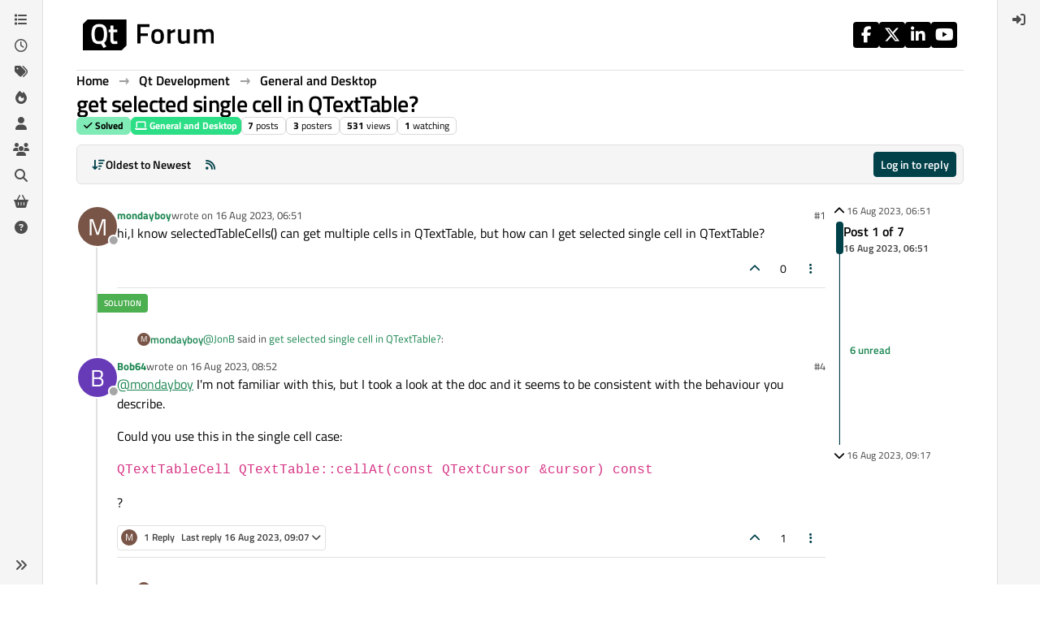

--- FILE ---
content_type: text/html; charset=utf-8
request_url: https://forum.qt.io/topic/148027/get-selected-single-cell-in-qtexttable
body_size: 21678
content:
<!DOCTYPE html>
<html lang="en-GB" data-dir="ltr" style="direction: ltr;">
<head>
<!-- Qt - Google Tag Manager -->
<script>(function(w,d,s,l,i){w[l]=w[l]||[];w[l].push({'gtm.start':
new Date().getTime(),event:'gtm.js'});var f=d.getElementsByTagName(s)[0],
j=d.createElement(s),dl=l!='dataLayer'?'&l='+l:'';j.async=true;j.src=
'https://www.googletagmanager.com/gtm.js?id='+i+dl;f.parentNode.insertBefore(j,f);
})(window,document,'script','dataLayer','GTM-K584VXP');</script>
<!-- Qt - End Google Tag Manager -->
<!-- Qt Web components -->
<link rel="stylesheet" href="https://www.qt.io/hubfs/qt-web-components/2.0.0-rc.2/theme/default.css" />
<script type="module" src="https://www.qt.io/hubfs/qt-web-components/2.0.0-rc.2/main.js"></script>
<!-- End Qt Web components -->
<title>get selected single cell in QTextTable? | Qt Forum</title>
<meta name="viewport" content="width&#x3D;device-width, initial-scale&#x3D;1.0" />
	<meta name="content-type" content="text/html; charset=UTF-8" />
	<meta name="apple-mobile-web-app-capable" content="yes" />
	<meta name="mobile-web-app-capable" content="yes" />
	<meta property="og:site_name" content="Qt Forum" />
	<meta name="msapplication-badge" content="frequency=30; polling-uri=https://forum.qt.io/sitemap.xml" />
	<meta name="theme-color" content="#ffffff" />
	<meta name="keywords" content="Qt,discussion,question,q&amp;a,answer,forum" />
	<meta name="msapplication-square150x150logo" content="https://ddgobkiprc33d.cloudfront.net/fdabc3bf-87df-44e6-90c8-11d09667ec3c.png" />
	<meta name="title" content="get selected single cell in QTextTable?" />
	<meta property="og:title" content="get selected single cell in QTextTable?" />
	<meta property="og:type" content="article" />
	<meta property="article:published_time" content="2023-08-16T06:51:33.353Z" />
	<meta property="article:modified_time" content="2023-08-16T09:17:29.237Z" />
	<meta property="article:section" content="General and Desktop" />
	<meta name="description" content="hi,I know selectedTableCells() can get multiple cells in  QTextTable,  but how can I get selected single cell in QTextTable?" />
	<meta property="og:description" content="hi,I know selectedTableCells() can get multiple cells in  QTextTable,  but how can I get selected single cell in QTextTable?" />
	<meta property="og:image" content="https://ddgobkiprc33d.cloudfront.net/fdabc3bf-87df-44e6-90c8-11d09667ec3c.png" />
	<meta property="og:image:url" content="https://ddgobkiprc33d.cloudfront.net/fdabc3bf-87df-44e6-90c8-11d09667ec3c.png" />
	<meta property="og:image:width" content="471" />
	<meta property="og:image:height" content="111" />
	<meta property="og:url" content="https://forum.qt.io/topic/148027/get-selected-single-cell-in-qtexttable" />
	
<link rel="stylesheet" type="text/css" href="/assets/client.css?v=a2287ee9168" />
<link rel="icon" type="image/x-icon" href="/assets/uploads/system/favicon.ico?v&#x3D;a2287ee9168" />
	<link rel="manifest" href="/manifest.webmanifest" crossorigin="use-credentials" />
	<link rel="search" type="application/opensearchdescription+xml" title="Qt Forum" href="/osd.xml" />
	<link rel="apple-touch-icon" href="/assets/uploads/system/touchicon-orig.png" />
	<link rel="icon" sizes="36x36" href="/assets/uploads/system/touchicon-36.png" />
	<link rel="icon" sizes="48x48" href="/assets/uploads/system/touchicon-48.png" />
	<link rel="icon" sizes="72x72" href="/assets/uploads/system/touchicon-72.png" />
	<link rel="icon" sizes="96x96" href="/assets/uploads/system/touchicon-96.png" />
	<link rel="icon" sizes="144x144" href="/assets/uploads/system/touchicon-144.png" />
	<link rel="icon" sizes="192x192" href="/assets/uploads/system/touchicon-192.png" />
	<link rel="prefetch stylesheet" href="/assets/plugins/nodebb-plugin-markdown/styles/default.css" />
	<link rel="prefetch" href="/assets/language/en-GB/markdown.json?v&#x3D;a2287ee9168" />
	<link rel="prefetch" href="/assets/src/modules/composer.js?v&#x3D;a2287ee9168" />
	<link rel="prefetch" href="/assets/src/modules/composer/uploads.js?v&#x3D;a2287ee9168" />
	<link rel="prefetch" href="/assets/src/modules/composer/drafts.js?v&#x3D;a2287ee9168" />
	<link rel="prefetch" href="/assets/src/modules/composer/tags.js?v&#x3D;a2287ee9168" />
	<link rel="prefetch" href="/assets/src/modules/composer/categoryList.js?v&#x3D;a2287ee9168" />
	<link rel="prefetch" href="/assets/src/modules/composer/resize.js?v&#x3D;a2287ee9168" />
	<link rel="prefetch" href="/assets/src/modules/composer/autocomplete.js?v&#x3D;a2287ee9168" />
	<link rel="prefetch" href="/assets/templates/composer.tpl?v&#x3D;a2287ee9168" />
	<link rel="prefetch" href="/assets/language/en-GB/topic.json?v&#x3D;a2287ee9168" />
	<link rel="prefetch" href="/assets/language/en-GB/modules.json?v&#x3D;a2287ee9168" />
	<link rel="prefetch" href="/assets/language/en-GB/tags.json?v&#x3D;a2287ee9168" />
	<link rel="canonical" href="https://forum.qt.io/topic/148027/get-selected-single-cell-in-qtexttable" />
	<link rel="alternate" type="application/rss+xml" href="/topic/148027.rss" />
	<link rel="up" href="https://forum.qt.io/category/10/general-and-desktop" />
	<link rel="author" href="https://forum.qt.io/user/mondayboy" />
	
<script>
var config = JSON.parse('{"relative_path":"","upload_url":"/assets/uploads","asset_base_url":"/assets","assetBaseUrl":"/assets","siteTitle":"Qt Forum","browserTitle":"Qt Forum","description":"Qt discussions, questions and answers","keywords":"Qt,discussion,question,q&amp;a,answer,forum","brand:logo":"https:&#x2F;&#x2F;ddgobkiprc33d.cloudfront.net&#x2F;fdabc3bf-87df-44e6-90c8-11d09667ec3c.png","titleLayout":"&#123;pageTitle&#125; | &#123;browserTitle&#125;","showSiteTitle":false,"maintenanceMode":false,"postQueue":0,"minimumTitleLength":3,"maximumTitleLength":255,"minimumPostLength":8,"maximumPostLength":32767,"minimumTagsPerTopic":0,"maximumTagsPerTopic":5,"minimumTagLength":3,"maximumTagLength":15,"undoTimeout":10000,"useOutgoingLinksPage":false,"allowGuestHandles":false,"allowTopicsThumbnail":false,"usePagination":false,"disableChat":false,"disableChatMessageEditing":false,"maximumChatMessageLength":1000,"socketioTransports":["websocket","polling"],"socketioOrigins":"https://forum.qt.io:*","websocketAddress":"","maxReconnectionAttempts":5,"reconnectionDelay":3000,"topicsPerPage":40,"postsPerPage":40,"maximumFileSize":2048,"theme:id":"nodebb-theme-qt","theme:src":"","defaultLang":"en-GB","userLang":"en-GB","loggedIn":false,"uid":-1,"cache-buster":"v=a2287ee9168","topicPostSort":"oldest_to_newest","categoryTopicSort":"recently_replied","csrf_token":false,"searchEnabled":true,"searchDefaultInQuick":"titles","bootswatchSkin":"","composer:showHelpTab":true,"enablePostHistory":true,"timeagoCutoff":30,"timeagoCodes":["af","am","ar","az-short","az","be","bg","bs","ca","cs","cy","da","de-short","de","dv","el","en-short","en","es-short","es","et","eu","fa-short","fa","fi","fr-short","fr","gl","he","hr","hu","hy","id","is","it-short","it","ja","jv","ko","ky","lt","lv","mk","nl","no","pl","pt-br-short","pt-br","pt-short","pt","ro","rs","ru","rw","si","sk","sl","sq","sr","sv","th","tr-short","tr","uk","ur","uz","vi","zh-CN","zh-TW"],"cookies":{"enabled":false,"message":"[[global:cookies.message]]","dismiss":"[[global:cookies.accept]]","link":"[[global:cookies.learn-more]]","link_url":"https:&#x2F;&#x2F;www.cookiesandyou.com"},"thumbs":{"size":512},"emailPrompt":0,"useragent":{"isSafari":false},"fontawesome":{"pro":false,"styles":["solid","brands","regular"],"version":"6.7.2"},"activitypub":{"probe":0},"acpLang":"undefined","topicSearchEnabled":false,"disableCustomUserSkins":true,"defaultBootswatchSkin":"","theme":{"enableQuickReply":true,"enableBreadcrumbs":true,"centerHeaderElements":false,"mobileTopicTeasers":false,"stickyToolbar":true,"autohideBottombar":true,"openSidebars":false,"chatModals":false},"openDraftsOnPageLoad":false,"markdown":{"highlight":1,"highlightLinesLanguageList":"[]","hljsLanguages":["common"],"theme":"default.css","defaultHighlightLanguage":"","externalMark":false},"composer-default":{},"spam-be-gone":{},"question-and-answer":{"makeDefault":"on","defaultCid":"0","forceQuestions":"on","defaultCid_4":"off","defaultCid_10":"off","defaultCid_11":"off","defaultCid_12":"off","defaultCid_13":"off","defaultCid_14":"off","defaultCid_52":"off","defaultCid_17":"off","defaultCid_21":"off","defaultCid_54":"off","defaultCid_20":"off","defaultCid_15":"off","defaultCid_45":"off","defaultCid_18":"off","defaultCid_19":"off","defaultCid_22":"off","defaultCid_53":"off","defaultCid_3":"off","defaultCid_6":"off","defaultCid_7":"off","defaultCid_23":"off","defaultCid_8":"off","defaultCid_9":"off","defaultCid_24":"off","defaultCid_25":"off","defaultCid_49":"off","defaultCid_48":"off","defaultCid_47":"off","defaultCid_34":"off","defaultCid_35":"off","defaultCid_36":"off","defaultCid_29":"off","defaultCid_39":"off","defaultCid_37":"off","defaultCid_46":"off","defaultCid_28":"off","defaultCid_43":"off","defaultCid_33":"off","defaultCid_26":"off","defaultCid_30":"off","defaultCid_40":"off","defaultCid_38":"off","defaultCid_42":"off","defaultCid_32":"off","defaultCid_41":"off","defaultCid_27":"off","defaultCid_31":"off","defaultCid_50":"off","defaultCid_51":"off","defaultCid_2":"off","defaultCid_5":"off","defaultCid_16":"off","defaultCid_44":"off","defaultCid_55":"off"}}');
var app = {
user: JSON.parse('{"uid":-1,"username":"Guest","displayname":"Guest","userslug":"","fullname":"Guest","email":"","icon:text":"?","icon:bgColor":"#aaa","groupTitle":"","groupTitleArray":[],"status":"offline","reputation":0,"email:confirmed":false,"unreadData":{"":{},"new":{},"watched":{},"unreplied":{}},"isAdmin":false,"isGlobalMod":false,"isMod":false,"privileges":{"chat":false,"chat:privileged":false,"upload:post:image":false,"upload:post:file":false,"signature":false,"invite":false,"group:create":false,"search:content":false,"search:users":false,"search:tags":false,"view:users":false,"view:tags":true,"view:groups":false,"local:login":false,"ban":false,"mute":false,"view:users:info":false},"blocks":[],"timeagoCode":"en","offline":true,"lastRoomId":null,"isEmailConfirmSent":false}')
};
document.documentElement.style.setProperty('--panel-offset', `${localStorage.getItem('panelOffset') || 0}px`);
</script>

<!-- 100% privacy-first analytics -->
<script data-collect-dnt="true" async src="https://scripts.simpleanalyticscdn.com/latest.js"></script>


<style>.topic [component="post/vote-count"]:hover {
  cursor: pointer;
}</style>

</head>
<body class="page-topic page-topic-148027 page-topic-get-selected-single-cell-in-qtexttable template-topic page-topic-category-10 page-topic-category-general-and-desktop parent-category-4 parent-category-10 page-status-200 theme-qt user-guest skin-noskin">
<!-- Qt - Google Tag Manager (noscript) -->
<noscript><iframe src="https://www.googletagmanager.com/ns.html?id=GTM-K584VXP"
height="0" width="0" style="display:none;visibility:hidden"></iframe></noscript>
<!-- Qt - End Google Tag Manager (noscript) -->
<a class="visually-hidden-focusable position-absolute top-0 start-0 p-3 m-3 bg-body" style="z-index: 1021;" href="#content">Skip to content</a>
<div class="layout-container d-flex justify-content-between pb-4 pb-md-0">
<nav component="sidebar/left" class=" text-dark bg-light sidebar sidebar-left start-0 border-end vh-100 d-none d-lg-flex flex-column justify-content-between sticky-top">
<ul id="main-nav" class="list-unstyled d-flex flex-column w-100 gap-2 mt-2 overflow-y-auto">


<li class="nav-item mx-2 " title="Categories">
<a class="nav-link navigation-link d-flex gap-2 justify-content-between align-items-center "  href="&#x2F;categories"  aria-label="Categories">
<span class="d-flex gap-2 align-items-center text-nowrap truncate-open">
<span class="position-relative">

<i class="fa fa-fw fa-list" data-content=""></i>
<span component="navigation/count" class="visible-closed position-absolute top-0 start-100 translate-middle badge rounded-1 bg-primary hidden"></span>

</span>
<span class="nav-text small visible-open fw-semibold text-truncate">Categories</span>
</span>
<span component="navigation/count" class="visible-open badge rounded-1 bg-primary hidden"></span>
</a>

</li>



<li class="nav-item mx-2 " title="Recent">
<a class="nav-link navigation-link d-flex gap-2 justify-content-between align-items-center "  href="&#x2F;recent"  aria-label="Recent">
<span class="d-flex gap-2 align-items-center text-nowrap truncate-open">
<span class="position-relative">

<i class="fa fa-fw fa-clock-o" data-content=""></i>
<span component="navigation/count" class="visible-closed position-absolute top-0 start-100 translate-middle badge rounded-1 bg-primary hidden"></span>

</span>
<span class="nav-text small visible-open fw-semibold text-truncate">Recent</span>
</span>
<span component="navigation/count" class="visible-open badge rounded-1 bg-primary hidden"></span>
</a>

</li>



<li class="nav-item mx-2 " title="Tags">
<a class="nav-link navigation-link d-flex gap-2 justify-content-between align-items-center "  href="&#x2F;tags"  aria-label="Tags">
<span class="d-flex gap-2 align-items-center text-nowrap truncate-open">
<span class="position-relative">

<i class="fa fa-fw fa-tags" data-content=""></i>
<span component="navigation/count" class="visible-closed position-absolute top-0 start-100 translate-middle badge rounded-1 bg-primary hidden"></span>

</span>
<span class="nav-text small visible-open fw-semibold text-truncate">Tags</span>
</span>
<span component="navigation/count" class="visible-open badge rounded-1 bg-primary hidden"></span>
</a>

</li>



<li class="nav-item mx-2 " title="Popular">
<a class="nav-link navigation-link d-flex gap-2 justify-content-between align-items-center "  href="&#x2F;popular"  aria-label="Popular">
<span class="d-flex gap-2 align-items-center text-nowrap truncate-open">
<span class="position-relative">

<i class="fa fa-fw fa-fire" data-content=""></i>
<span component="navigation/count" class="visible-closed position-absolute top-0 start-100 translate-middle badge rounded-1 bg-primary hidden"></span>

</span>
<span class="nav-text small visible-open fw-semibold text-truncate">Popular</span>
</span>
<span component="navigation/count" class="visible-open badge rounded-1 bg-primary hidden"></span>
</a>

</li>



<li class="nav-item mx-2 " title="Users">
<a class="nav-link navigation-link d-flex gap-2 justify-content-between align-items-center "  href="&#x2F;users"  aria-label="Users">
<span class="d-flex gap-2 align-items-center text-nowrap truncate-open">
<span class="position-relative">

<i class="fa fa-fw fa-user" data-content=""></i>
<span component="navigation/count" class="visible-closed position-absolute top-0 start-100 translate-middle badge rounded-1 bg-primary hidden"></span>

</span>
<span class="nav-text small visible-open fw-semibold text-truncate">Users</span>
</span>
<span component="navigation/count" class="visible-open badge rounded-1 bg-primary hidden"></span>
</a>

</li>



<li class="nav-item mx-2 " title="Groups">
<a class="nav-link navigation-link d-flex gap-2 justify-content-between align-items-center "  href="&#x2F;groups"  aria-label="Groups">
<span class="d-flex gap-2 align-items-center text-nowrap truncate-open">
<span class="position-relative">

<i class="fa fa-fw fa-group" data-content=""></i>
<span component="navigation/count" class="visible-closed position-absolute top-0 start-100 translate-middle badge rounded-1 bg-primary hidden"></span>

</span>
<span class="nav-text small visible-open fw-semibold text-truncate">Groups</span>
</span>
<span component="navigation/count" class="visible-open badge rounded-1 bg-primary hidden"></span>
</a>

</li>



<li class="nav-item mx-2 " title="Search">
<a class="nav-link navigation-link d-flex gap-2 justify-content-between align-items-center "  href="&#x2F;search"  aria-label="Search">
<span class="d-flex gap-2 align-items-center text-nowrap truncate-open">
<span class="position-relative">

<i class="fa fa-fw fa-search" data-content=""></i>
<span component="navigation/count" class="visible-closed position-absolute top-0 start-100 translate-middle badge rounded-1 bg-primary hidden"></span>

</span>
<span class="nav-text small visible-open fw-semibold text-truncate">Search</span>
</span>
<span component="navigation/count" class="visible-open badge rounded-1 bg-primary hidden"></span>
</a>

</li>



<li class="nav-item mx-2 " title="Get Qt Extensions">
<a class="nav-link navigation-link d-flex gap-2 justify-content-between align-items-center "  href="https:&#x2F;&#x2F;marketplace.qt.io"  target="_blank" aria-label="Get Qt Extensions">
<span class="d-flex gap-2 align-items-center text-nowrap truncate-open">
<span class="position-relative">

<i class="fa fa-fw fa-shopping-basket" data-content=""></i>
<span component="navigation/count" class="visible-closed position-absolute top-0 start-100 translate-middle badge rounded-1 bg-primary hidden"></span>

</span>
<span class="nav-text small visible-open fw-semibold text-truncate">Get Qt Extensions</span>
</span>
<span component="navigation/count" class="visible-open badge rounded-1 bg-primary hidden"></span>
</a>

</li>



<li class="nav-item mx-2 " title="Unsolved">
<a class="nav-link navigation-link d-flex gap-2 justify-content-between align-items-center "  href="&#x2F;unsolved"  aria-label="Unsolved">
<span class="d-flex gap-2 align-items-center text-nowrap truncate-open">
<span class="position-relative">

<i class="fa fa-fw fa-question-circle" data-content=""></i>
<span component="navigation/count" class="visible-closed position-absolute top-0 start-100 translate-middle badge rounded-1 bg-primary hidden"></span>

</span>
<span class="nav-text small visible-open fw-semibold text-truncate">Unsolved</span>
</span>
<span component="navigation/count" class="visible-open badge rounded-1 bg-primary hidden"></span>
</a>

</li>


</ul>
<div class="sidebar-toggle-container align-self-start">

<div class="sidebar-toggle m-2 d-none d-lg-block">
<a href="#" role="button" component="sidebar/toggle" class="nav-link d-flex gap-2 align-items-center p-2 pointer w-100 text-nowrap" title="Expand" aria-label="Sidebar Toggle">
<i class="fa fa-fw fa-angles-right"></i>
<i class="fa fa-fw fa-angles-left"></i>
<span class="nav-text visible-open fw-semibold small lh-1">Collapse</span>
</a>
</div>
</div>
</nav>
<main id="panel" class="d-flex flex-column gap-3 flex-grow-1 mt-3" style="min-width: 0;">

<div class="container-lg px-md-4 brand-container">
<div class="col-12 d-flex border-bottom pb-3 ">

<div component="brand/wrapper" class="d-flex align-items-center gap-3 p-2 rounded-1 align-content-stretch ">

<a component="brand/anchor" href="/" title="Brand Logo">
<img component="brand/logo" alt="Brand Logo" class="" src="https://ddgobkiprc33d.cloudfront.net/fdabc3bf-87df-44e6-90c8-11d09667ec3c.png?v=a2287ee9168" />
</a>


</div>


<div data-widget-area="brand-header" class="flex-fill gap-3 p-2 align-self-center">

<div class="d-flex flex-row justify-content-end"><ul class="qt-theme-widget__social-media-links">
    <li>
        <a href="https://www.facebook.com/qt/" target="_blank" rel="noopener">
            <i class="fa-brands fa-facebook-f"></i>
        </a>
    </li>
    <li>
        <a href="https://twitter.com/qtproject" target="_blank" rel="noopener">
            <i class="fa-brands fa-x-twitter"></i>
        </a>
    </li>
    <li>
        <a href="https://www.linkedin.com/company/qtgroup/" target="_blank" rel="noopener">
            <i class="fa-brands fa-linkedin-in"></i>
        </a>
    </li>
    <li>
        <a href="https://www.youtube.com/user/QtStudios" target="_blank" rel="noopener">
            <i class="fa-brands fa-youtube"></i>
        </a>
    </li>
</ul></div>

</div>

</div>
</div>

<script>
const headerEl = document.getElementById('header-menu');
if (headerEl) {
const rect = headerEl.getBoundingClientRect();
const offset = Math.max(0, rect.bottom);
document.documentElement.style.setProperty('--panel-offset', offset + `px`);
} else {
document.documentElement.style.setProperty('--panel-offset', `0px`);
}
</script>
<div class="container-lg px-md-4 d-flex flex-column gap-3 h-100 mb-5 mb-lg-0" id="content">
<noscript>
<div class="alert alert-danger">
<p>
Your browser does not seem to support JavaScript. As a result, your viewing experience will be diminished, and you have been placed in <strong>read-only mode</strong>.
</p>
<p>
Please download a browser that supports JavaScript, or enable it if it's disabled (i.e. NoScript).
</p>
</div>
</noscript>
<script type="application/ld+json">
{
"@context": "https://schema.org",
"@type": "QAPage",
"mainEntity": {
"@type": "Question",
"name": "get selected single cell in QTextTable?",
"text": "<p dir=\"auto\">hi,I know selectedTableCells() can get multiple cells in  QTextTable,  but how can I get selected single cell in QTextTable?</p>\n",
"url": "",
"answerCount": 6,
"upvoteCount": 0,
"dateCreated": "2023-08-16T06:51:33.353Z",
"author": {
"@type": "Person",
"name": "mondayboy",
"url": "/user/mondayboy"
},
"acceptedAnswer": [

{
"@type": "Answer",
"text": "<p dir=\"auto\"><a class=\"plugin-mentions-user plugin-mentions-a\" href=\"/user/mondayboy\">@<bdi>mondayboy</bdi></a> I'm not familiar with this, but I took a look at the doc and it seems to be consistent with the behaviour you describe.</p>\n<p dir=\"auto\">Could you use this in the single cell case:</p>\n<p dir=\"auto\"><code>QTextTableCell QTextTable::cellAt(const QTextCursor &amp;cursor) const</code></p>\n<p dir=\"auto\">?</p>\n",
"dateCreated": "2023-08-16T08:52:07.867Z",
"url": "/post/768993",
"author": {
"@type": "Person",
"name": "Bob64",
"url": "/user/bob64"
},
"upvoteCount": 1
}

],
"suggestedAnswer": [

{
"@type": "Answer",
"text": "<p dir=\"auto\"><a class=\"plugin-mentions-user plugin-mentions-a\" href=\"/user/mondayboy\">@<bdi>mondayboy</bdi></a> I'm not familiar with this, but I took a look at the doc and it seems to be consistent with the behaviour you describe.</p>\n<p dir=\"auto\">Could you use this in the single cell case:</p>\n<p dir=\"auto\"><code>QTextTableCell QTextTable::cellAt(const QTextCursor &amp;cursor) const</code></p>\n<p dir=\"auto\">?</p>\n",
"dateCreated": "2023-08-16T08:52:07.867Z",
"url": "/post/768993",
"author": {
"@type": "Person",
"name": "Bob64",
"url": "/user/bob64"
},
"upvoteCount": 1
}

]
}
}
</script><script type="application/ld+json">{
"@context": "https://schema.org",
"@type": "BreadcrumbList",
"itemListElement": [{
"@type": "ListItem",
"position": 1,
"name": "Qt Forum",
"item": "https://forum.qt.io"
}
,{
"@type": "ListItem",
"position": 2,
"name": "Qt Development"
,"item": "https://forum.qt.io/category/4/qt-development"
},{
"@type": "ListItem",
"position": 3,
"name": "General and Desktop"
,"item": "https://forum.qt.io/category/10/general-and-desktop"
},{
"@type": "ListItem",
"position": 4,
"name": "get selected single cell in QTextTable?"

}
]}</script>


<ol class="breadcrumb mb-0 " itemscope="itemscope" itemprop="breadcrumb" itemtype="http://schema.org/BreadcrumbList">

<li itemscope="itemscope" itemprop="itemListElement" itemtype="http://schema.org/ListItem" class="breadcrumb-item ">
<meta itemprop="position" content="1" />
<a href="https://forum.qt.io" itemprop="item">
<span class="fw-semibold" itemprop="name">Home</span>
</a>
</li>

<li itemscope="itemscope" itemprop="itemListElement" itemtype="http://schema.org/ListItem" class="breadcrumb-item ">
<meta itemprop="position" content="2" />
<a href="https://forum.qt.io/category/4/qt-development" itemprop="item">
<span class="fw-semibold" itemprop="name">Qt Development</span>
</a>
</li>

<li itemscope="itemscope" itemprop="itemListElement" itemtype="http://schema.org/ListItem" class="breadcrumb-item ">
<meta itemprop="position" content="3" />
<a href="https://forum.qt.io/category/10/general-and-desktop" itemprop="item">
<span class="fw-semibold" itemprop="name">General and Desktop</span>
</a>
</li>

<li component="breadcrumb/current" itemscope="itemscope" itemprop="itemListElement" itemtype="http://schema.org/ListItem" class="breadcrumb-item active">
<meta itemprop="position" content="4" />

<span class="fw-semibold" itemprop="name">get selected single cell in QTextTable?</span>

</li>

</ol>



<div class="flex-fill" itemid="/topic/148027/get-selected-single-cell-in-qtexttable" itemscope itemtype="https://schema.org/DiscussionForumPosting">
<meta itemprop="headline" content="get selected single cell in QTextTable?">
<meta itemprop="text" content="get selected single cell in QTextTable?">
<meta itemprop="url" content="/topic/148027/get-selected-single-cell-in-qtexttable">
<meta itemprop="datePublished" content="2023-08-16T06:51:33.353Z">
<meta itemprop="dateModified" content="2023-08-16T09:17:29.237Z">
<div itemprop="author" itemscope itemtype="https://schema.org/Person">
<meta itemprop="name" content="mondayboy">
<meta itemprop="url" content="/user/mondayboy">
</div>
<div class="d-flex flex-column gap-3">
<div class="d-flex gap-2 flex-wrap flex-lg-nowrap">
<div class="d-flex flex-column gap-3 flex-grow-1">
<h1 component="post/header" class="tracking-tight fw-semibold fs-3 mb-0 text-break ">
<span class="topic-title" component="topic/title">get selected single cell in QTextTable?</span>
</h1>
<div class="topic-info d-flex gap-2 align-items-center flex-wrap ">
<span component="topic/labels" class="d-flex gap-2 ">
<span component="topic/scheduled" class="badge badge border border-gray-300 text-body hidden">
<i class="fa fa-clock-o"></i> Scheduled
</span>
<span component="topic/pinned" class="badge badge border border-gray-300 text-body hidden">
<i class="fa fa-thumb-tack"></i> Pinned
</span>
<span component="topic/locked" class="badge badge border border-gray-300 text-body hidden">
<i class="fa fa-lock"></i> Locked
</span>
<a component="topic/moved" href="/category/" class="badge badge border border-gray-300 text-body text-decoration-none hidden">
<i class="fa fa-arrow-circle-right"></i> Moved
</a>
<span class="lh-1"><span class="answered badge border text-bg-success border-success"><i class="fa fa-check"></i><span> Solved</span></span></span>
</span>
<a href="/category/10/general-and-desktop" class="badge px-1 text-truncate text-decoration-none border" style="color: #FFFFFF;background-color: #2cde85;border-color: #2cde85!important; max-width: 70vw;">
			<i class="fa fa-fw fa-laptop"></i>
			General and Desktop
		</a>
<div data-tid="148027" component="topic/tags" class="lh-1 tags tag-list d-flex flex-wrap hidden-xs hidden-empty gap-2"></div>
<div class="d-flex gap-2"><span class="badge text-body border border-gray-300 stats text-xs">
<i class="fa-regular fa-fw fa-message visible-xs-inline" title="Posts"></i>
<span component="topic/post-count" title="7" class="fw-bold">7</span>
<span class="hidden-xs text-lowercase fw-normal">Posts</span>
</span>
<span class="badge text-body border border-gray-300 stats text-xs">
<i class="fa fa-fw fa-user visible-xs-inline" title="Posters"></i>
<span title="3" class="fw-bold">3</span>
<span class="hidden-xs text-lowercase fw-normal">Posters</span>
</span>
<span class="badge text-body border border-gray-300 stats text-xs">
<i class="fa fa-fw fa-eye visible-xs-inline" title="Views"></i>
<span class="fw-bold" title="531">531</span>
<span class="hidden-xs text-lowercase fw-normal">Views</span>
</span>

<span class="badge text-body border border-gray-300 stats text-xs">
<i class="fa fa-fw fa-bell-o visible-xs-inline" title="Watching"></i>
<span class="fw-bold" title="531">1</span>
<span class="hidden-xs text-lowercase fw-normal">Watching</span>
</span>
</div>
</div>
</div>
<div class="d-flex flex-wrap flex-lg-nowrap gap-2 align-items-center mt-2 hidden-empty" component="topic/thumb/list"></div>
</div>
<div class="row mb-4 mb-lg-0">
<div class="topic col-lg-12">
<div class="sticky-tools " style="top: 0;">
<nav class="d-flex flex-nowrap my-2 p-0 border-0 rounded topic-main-buttons">
<div class="d-flex flex-row p-2 text-bg-light border rounded w-100 align-items-center">
<div class="d-flex me-auto mb-0 gap-2 align-items-center flex-wrap">


<div class="btn-group bottom-sheet" component="thread/sort">
<button class="btn btn-ghost btn-sm ff-secondary d-flex gap-2 align-items-center dropdown-toggle text-truncate" data-bs-toggle="dropdown" aria-haspopup="true" aria-expanded="false" aria-label="Post sort option, Oldest to Newest">
<i class="fa fa-fw fa-arrow-down-wide-short text-primary"></i>
<span class="d-none d-md-inline fw-semibold text-truncate text-nowrap">Oldest to Newest</span>
</button>
<ul class="dropdown-menu p-1 text-sm" role="menu">
<li>
<a class="dropdown-item rounded-1 d-flex align-items-center gap-2" href="#" class="oldest_to_newest" data-sort="oldest_to_newest" role="menuitem">
<span class="flex-grow-1">Oldest to Newest</span>
<i class="flex-shrink-0 fa fa-fw text-secondary"></i>
</a>
</li>
<li>
<a class="dropdown-item rounded-1 d-flex align-items-center gap-2" href="#" class="newest_to_oldest" data-sort="newest_to_oldest" role="menuitem">
<span class="flex-grow-1">Newest to Oldest</span>
<i class="flex-shrink-0 fa fa-fw text-secondary"></i>
</a>
</li>
<li>
<a class="dropdown-item rounded-1 d-flex align-items-center gap-2" href="#" class="most_votes" data-sort="most_votes" role="menuitem">
<span class="flex-grow-1">Most Votes</span>
<i class="flex-shrink-0 fa fa-fw text-secondary"></i>
</a>
</li>
</ul>
</div>


<a class="btn btn-ghost btn-sm d-none d-lg-flex align-items-center align-self-stretch" target="_blank" href="/topic/148027.rss" title="RSS Feed"><i class="fa fa-rss text-primary"></i></a>

</div>
<div component="topic/reply/container" class="btn-group hidden">
<a href="/compose?tid=148027" class="d-flex px-3 gap-2 align-items-center btn btn-sm btn-primary fw-semibold" component="topic/reply" data-ajaxify="false" role="button"><i class="fa fa-fw fa-reply  d-sm-block d-md-none "></i><span class="d-none d-md-block text-truncate text-nowrap">Reply</span></a>
<button type="button" class="btn btn-sm btn-primary dropdown-toggle flex-0" data-bs-toggle="dropdown" aria-haspopup="true" aria-expanded="false" aria-label="Reply options">
<span class="caret"></span>
</button>
<ul class="dropdown-menu dropdown-menu-end p-1 text-sm" role="menu">
<li><a class="dropdown-item rounded-1" href="#" component="topic/reply-as-topic" role="menuitem">Reply as topic</a></li>
</ul>
</div>


<a component="topic/reply/guest" href="/login" class="d-flex gap-2 align-items-center fw-semibold btn btn-sm btn-primary"><i class="fa fa-fw fa-sign-in  d-sm-block d-md-none "></i><span>Log in to reply</span></a>


</div>
</nav>
</div>



<div component="topic/deleted/message" class="alert alert-warning d-flex justify-content-between flex-wrap hidden">
<span>This topic has been deleted. Only users with topic management privileges can see it.</span>
<span>

</span>
</div>

<div class="d-flex gap-0 gap-lg-5">
<div class="posts-container" style="min-width: 0;">
<ul component="topic" class="posts timeline list-unstyled p-0 py-3" style="min-width: 0;" data-tid="148027" data-cid="10">

<li component="post" class="   topic-owner-post" data-index="0" data-pid="768975" data-uid="83481" data-timestamp="1692168693353" data-username="mondayboy" data-userslug="mondayboy" itemprop="comment" itemtype="http://schema.org/Comment" itemscope>
<a component="post/anchor" data-index="0" id="1"></a>
<meta itemprop="datePublished" content="2023-08-16T06:51:33.353Z">



<div class="d-flex align-items-start gap-3 post-container-parent">
<div class="bg-body d-none d-sm-block rounded-circle" style="outline: 2px solid var(--bs-body-bg);">
<a class="d-inline-block position-relative text-decoration-none" href="/user/mondayboy" aria-label="Profile page for user mondayboy">
<span title="mondayboy" data-uid="83481" class="avatar  avatar-rounded" component="user/picture" style="--avatar-size: 48px; background-color: #795548">M</span>

<span component="user/status" class="position-absolute top-100 start-100 border border-white border-2 rounded-circle status offline"><span class="visually-hidden">Offline</span></span>

</a>
</div>
<div class="post-container d-flex gap-2 flex-grow-1 flex-column w-100" style="min-width:0;">
<div class="d-flex align-items-start justify-content-between gap-1 flex-nowrap w-100 post-header" itemprop="author" itemscope itemtype="https://schema.org/Person">
<div class="d-flex gap-1 flex-wrap align-items-center text-truncate">
<meta itemprop="name" content="mondayboy">
<meta itemprop="url" content="/user/mondayboy">
<div class="d-flex flex-nowrap gap-1 align-items-center text-truncate">
<div class="bg-body d-sm-none">
<a class="d-inline-block position-relative text-decoration-none" href="/user/mondayboy">
<span title="mondayboy" data-uid="83481" class="avatar  avatar-rounded" component="user/picture" style="--avatar-size: 20px; background-color: #795548">M</span>

<span component="user/status" class="position-absolute top-100 start-100 border border-white border-2 rounded-circle status offline"><span class="visually-hidden">Offline</span></span>

</a>
</div>
<a class="fw-bold text-nowrap text-truncate" href="/user/mondayboy" data-username="mondayboy" data-uid="83481">mondayboy</a>
</div>


<div class="d-flex gap-1 align-items-center">
<span class="text-muted">wrote on <a href="/post/768975" class="timeago text-muted" title="2023-08-16T06:51:33.353Z"></a></span>
<i component="post/edit-indicator" class="fa fa-edit text-muted edit-icon hidden" title="Edited Invalid Date"></i>
<span data-editor="" component="post/editor" class="visually-hidden">last edited by  <span class="timeago" title="Invalid Date"></span></span>
</div>

</div>
<div class="d-flex align-items-center gap-1 justify-content-end">
<span class="bookmarked opacity-0 text-primary"><i class="fa fa-bookmark-o"></i></span>
<a href="/post/768975" class="post-index text-muted d-none d-md-inline">#1</a>
</div>
</div>
<div class="content text-break" component="post/content" itemprop="text">
<p dir="auto">hi,I know selectedTableCells() can get multiple cells in  QTextTable,  but how can I get selected single cell in QTextTable?</p>

</div>
<div component="post/footer" class="post-footer border-bottom pb-2">

<div class="d-flex flex-wrap-reverse gap-2 justify-content-between">

<a component="post/reply-count" data-target-component="post/replies/container" href="#" class="d-flex gap-2 align-items-center btn btn-ghost ff-secondary border rounded-1 p-1 text-muted text-decoration-none text-xs hidden">
<span component="post/reply-count/avatars" class="d-flex gap-1 ">

<span><img title="JonB" data-uid="26681" class="avatar avatar-tooltip avatar-rounded" alt="JonB" loading="lazy" component="avatar/picture" src="https://ddgobkiprc33d.cloudfront.net/626db78c-8782-43b7-9301-6a59bce4e085.png" style="--avatar-size: 20px;" onError="this.remove()" itemprop="image" /><span title="JonB" data-uid="26681" class="avatar avatar-tooltip avatar-rounded" component="avatar/icon" style="--avatar-size: 20px; background-color: #ff5722">J</span></span>


</span>
<span class="ms-2 replies-count fw-semibold text-nowrap" component="post/reply-count/text" data-replies="1">1 Reply</span>
<span class="ms-2 replies-last hidden-xs fw-semibold">Last reply <span class="timeago" title="2023-08-16T08:31:13.609Z"></span></span>
<i class="fa fa-fw fa-chevron-down" component="post/replies/open"></i>
</a>

<div component="post/actions" class="d-flex flex-grow-1 align-items-center justify-content-end gap-1 post-tools">
<!-- This partial intentionally left blank; overwritten by nodebb-plugin-reactions -->
<a component="post/reply" href="#" class="btn btn-ghost btn-sm hidden" title="Reply"><i class="fa fa-fw fa-reply text-primary"></i></a>
<a component="post/quote" href="#" class="btn btn-ghost btn-sm hidden" title="Quote"><i class="fa fa-fw fa-quote-right text-primary"></i></a>


<div class="d-flex votes align-items-center">
<a component="post/upvote" href="#" class="btn btn-ghost btn-sm" title="Upvote post">
<i class="fa fa-fw fa-chevron-up text-primary"></i>
</a>
<meta itemprop="upvoteCount" content="0">
<meta itemprop="downvoteCount" content="0">
<a href="#" class="px-2 mx-1 btn btn-ghost btn-sm" component="post/vote-count" data-votes="0" title="Voters">0</a>

</div>

<span component="post/tools" class="dropdown bottom-sheet ">
<a class="btn btn-ghost btn-sm ff-secondary dropdown-toggle" href="#" data-bs-toggle="dropdown" aria-haspopup="true" aria-expanded="false" aria-label="Post tools"><i class="fa fa-fw fa-ellipsis-v text-primary"></i></a>
<ul class="dropdown-menu dropdown-menu-end p-1 text-sm" role="menu"></ul>
</span>
</div>
</div>
<div component="post/replies/container" class="my-2 col-11 border rounded-1 p-3 hidden-empty"></div>
</div>
</div>
</div>

</li>




<li component="post" class="pt-4   " data-index="3" data-pid="768993" data-uid="44887" data-timestamp="1692175927867" data-username="Bob64" data-userslug="bob64" data-allow-dupe="1" data-navigator-ignore="1" itemprop="comment" itemtype="http://schema.org/Comment" itemscope>
<a component="post/anchor" data-index="3" id="4"></a>
<meta itemprop="datePublished" content="2023-08-16T08:52:07.867Z">



<div component="post/parent" data-collapsed="true" data-parent-pid="768991" data-uid="83481" class="btn btn-ghost btn-sm d-flex gap-2 text-start flex-row mb-2" style="font-size: 13px;">
<div class="d-flex gap-2 text-nowrap">
<div class="d-flex flex-nowrap gap-1 align-items-center">
<a href="/user/mondayboy" class="text-decoration-none lh-1"><span title="mondayboy" data-uid="83481" class="avatar not-responsive align-middle avatar-rounded" component="avatar/icon" style="--avatar-size: 16px; background-color: #795548">M</span></a>
<a class="fw-semibold text-truncate" style="max-width: 150px;" href="/user/mondayboy">mondayboy</a>
</div>
<a href="/post/768991" class="text-muted timeago text-nowrap hidden" title="2023-08-16T08:40:26.162Z"></a>
</div>
<div component="post/parent/content" class="text-muted line-clamp-1 text-break w-100"><p dir="auto"><a class="plugin-mentions-user plugin-mentions-a" href="/user/jonb">@<bdi>JonB</bdi></a> said in <a href="/post/768990">get selected single cell in QTextTable?</a>:</p>
<blockquote>
<p dir="auto">selectedTableCells</p>
</blockquote>
<p dir="auto">hi, selectedTableCells() is a public funtion of QTextCursor Class. When my selection spans over table cells, it works, but when I just select one single cell, it returns (-1,-1,-1,-1), not row index and column index of the cell.</p>
</div>
</div>

<div class="d-flex align-items-start gap-3 post-container-parent">
<div class="bg-body d-none d-sm-block rounded-circle" style="outline: 2px solid var(--bs-body-bg);">
<a class="d-inline-block position-relative text-decoration-none" href="/user/bob64" aria-label="Profile page for user Bob64">
<span title="Bob64" data-uid="44887" class="avatar  avatar-rounded" component="user/picture" style="--avatar-size: 48px; background-color: #673ab7">B</span>

<span component="user/status" class="position-absolute top-100 start-100 border border-white border-2 rounded-circle status offline"><span class="visually-hidden">Offline</span></span>

</a>
</div>
<div class="post-container d-flex gap-2 flex-grow-1 flex-column w-100" style="min-width:0;">
<div class="d-flex align-items-start justify-content-between gap-1 flex-nowrap w-100 post-header" itemprop="author" itemscope itemtype="https://schema.org/Person">
<div class="d-flex gap-1 flex-wrap align-items-center text-truncate">
<meta itemprop="name" content="Bob64">
<meta itemprop="url" content="/user/bob64">
<div class="d-flex flex-nowrap gap-1 align-items-center text-truncate">
<div class="bg-body d-sm-none">
<a class="d-inline-block position-relative text-decoration-none" href="/user/bob64">
<span title="Bob64" data-uid="44887" class="avatar  avatar-rounded" component="user/picture" style="--avatar-size: 20px; background-color: #673ab7">B</span>

<span component="user/status" class="position-absolute top-100 start-100 border border-white border-2 rounded-circle status offline"><span class="visually-hidden">Offline</span></span>

</a>
</div>
<a class="fw-bold text-nowrap text-truncate" href="/user/bob64" data-username="Bob64" data-uid="44887">Bob64</a>
</div>


<div class="d-flex gap-1 align-items-center">
<span class="text-muted">wrote on <a href="/post/768993" class="timeago text-muted" title="2023-08-16T08:52:07.867Z"></a></span>
<i component="post/edit-indicator" class="fa fa-edit text-muted edit-icon hidden" title="Edited Invalid Date"></i>
<span data-editor="" component="post/editor" class="visually-hidden">last edited by  <span class="timeago" title="Invalid Date"></span></span>
</div>

</div>
<div class="d-flex align-items-center gap-1 justify-content-end">
<span class="bookmarked opacity-0 text-primary"><i class="fa fa-bookmark-o"></i></span>
<a href="/post/768993" class="post-index text-muted d-none d-md-inline">#4</a>
</div>
</div>
<div class="content text-break" component="post/content" itemprop="text">
<p dir="auto"><a class="plugin-mentions-user plugin-mentions-a" href="/user/mondayboy">@<bdi>mondayboy</bdi></a> I'm not familiar with this, but I took a look at the doc and it seems to be consistent with the behaviour you describe.</p>
<p dir="auto">Could you use this in the single cell case:</p>
<p dir="auto"><code>QTextTableCell QTextTable::cellAt(const QTextCursor &amp;cursor) const</code></p>
<p dir="auto">?</p>

</div>
<div component="post/footer" class="post-footer border-bottom pb-2">

<div class="d-flex flex-wrap-reverse gap-2 justify-content-between">

<a component="post/reply-count" data-target-component="post/replies/container" href="#" class="d-flex gap-2 align-items-center btn btn-ghost ff-secondary border rounded-1 p-1 text-muted text-decoration-none text-xs ">
<span component="post/reply-count/avatars" class="d-flex gap-1 ">

<span><span title="mondayboy" data-uid="83481" class="avatar avatar-tooltip avatar-rounded" component="avatar/icon" style="--avatar-size: 20px; background-color: #795548">M</span></span>


</span>
<span class="ms-2 replies-count fw-semibold text-nowrap" component="post/reply-count/text" data-replies="1">1 Reply</span>
<span class="ms-2 replies-last hidden-xs fw-semibold">Last reply <span class="timeago" title="2023-08-16T09:07:27.855Z"></span></span>
<i class="fa fa-fw fa-chevron-down" component="post/replies/open"></i>
</a>

<div component="post/actions" class="d-flex flex-grow-1 align-items-center justify-content-end gap-1 post-tools">
<!-- This partial intentionally left blank; overwritten by nodebb-plugin-reactions -->
<a component="post/reply" href="#" class="btn btn-ghost btn-sm hidden" title="Reply"><i class="fa fa-fw fa-reply text-primary"></i></a>
<a component="post/quote" href="#" class="btn btn-ghost btn-sm hidden" title="Quote"><i class="fa fa-fw fa-quote-right text-primary"></i></a>


<div class="d-flex votes align-items-center">
<a component="post/upvote" href="#" class="btn btn-ghost btn-sm" title="Upvote post">
<i class="fa fa-fw fa-chevron-up text-primary"></i>
</a>
<meta itemprop="upvoteCount" content="1">
<meta itemprop="downvoteCount" content="0">
<a href="#" class="px-2 mx-1 btn btn-ghost btn-sm" component="post/vote-count" data-votes="1" title="Voters">1</a>

</div>

<span component="post/tools" class="dropdown bottom-sheet ">
<a class="btn btn-ghost btn-sm ff-secondary dropdown-toggle" href="#" data-bs-toggle="dropdown" aria-haspopup="true" aria-expanded="false" aria-label="Post tools"><i class="fa fa-fw fa-ellipsis-v text-primary"></i></a>
<ul class="dropdown-menu dropdown-menu-end p-1 text-sm" role="menu"></ul>
</span>
</div>
</div>
<div component="post/replies/container" class="my-2 col-11 border rounded-1 p-3 hidden-empty"></div>
</div>
</div>
</div>

</li>




<li component="post" class="pt-4   " data-index="1" data-pid="768990" data-uid="26681" data-timestamp="1692174673609" data-username="JonB" data-userslug="jonb" itemprop="comment" itemtype="http://schema.org/Comment" itemscope>
<a component="post/anchor" data-index="1" id="2"></a>
<meta itemprop="datePublished" content="2023-08-16T08:31:13.609Z">



<div component="post/parent" data-collapsed="true" data-parent-pid="768975" data-uid="83481" class="btn btn-ghost btn-sm d-flex gap-2 text-start flex-row mb-2" style="font-size: 13px;">
<div class="d-flex gap-2 text-nowrap">
<div class="d-flex flex-nowrap gap-1 align-items-center">
<a href="/user/mondayboy" class="text-decoration-none lh-1"><span title="mondayboy" data-uid="83481" class="avatar not-responsive align-middle avatar-rounded" component="avatar/icon" style="--avatar-size: 16px; background-color: #795548">M</span></a>
<a class="fw-semibold text-truncate" style="max-width: 150px;" href="/user/mondayboy">mondayboy</a>
</div>
<a href="/post/768975" class="text-muted timeago text-nowrap hidden" title="2023-08-16T06:51:33.353Z"></a>
</div>
<div component="post/parent/content" class="text-muted line-clamp-1 text-break w-100"><p dir="auto">hi,I know selectedTableCells() can get multiple cells in  QTextTable,  but how can I get selected single cell in QTextTable?</p>
</div>
</div>

<div class="d-flex align-items-start gap-3 post-container-parent">
<div class="bg-body d-none d-sm-block rounded-circle" style="outline: 2px solid var(--bs-body-bg);">
<a class="d-inline-block position-relative text-decoration-none" href="/user/jonb" aria-label="Profile page for user JonB">
<img title="JonB" data-uid="26681" class="avatar  avatar-rounded" alt="JonB" loading="lazy" component="user/picture" src="https://ddgobkiprc33d.cloudfront.net/626db78c-8782-43b7-9301-6a59bce4e085.png" style="--avatar-size: 48px;" onError="this.remove()" itemprop="image" /><span title="JonB" data-uid="26681" class="avatar  avatar-rounded" component="user/picture" style="--avatar-size: 48px; background-color: #ff5722">J</span>

<span component="user/status" class="position-absolute top-100 start-100 border border-white border-2 rounded-circle status offline"><span class="visually-hidden">Offline</span></span>

</a>
</div>
<div class="post-container d-flex gap-2 flex-grow-1 flex-column w-100" style="min-width:0;">
<div class="d-flex align-items-start justify-content-between gap-1 flex-nowrap w-100 post-header" itemprop="author" itemscope itemtype="https://schema.org/Person">
<div class="d-flex gap-1 flex-wrap align-items-center text-truncate">
<meta itemprop="name" content="JonB">
<meta itemprop="url" content="/user/jonb">
<div class="d-flex flex-nowrap gap-1 align-items-center text-truncate">
<div class="bg-body d-sm-none">
<a class="d-inline-block position-relative text-decoration-none" href="/user/jonb">
<img title="JonB" data-uid="26681" class="avatar  avatar-rounded" alt="JonB" loading="lazy" component="user/picture" src="https://ddgobkiprc33d.cloudfront.net/626db78c-8782-43b7-9301-6a59bce4e085.png" style="--avatar-size: 20px;" onError="this.remove()" itemprop="image" /><span title="JonB" data-uid="26681" class="avatar  avatar-rounded" component="user/picture" style="--avatar-size: 20px; background-color: #ff5722">J</span>

<span component="user/status" class="position-absolute top-100 start-100 border border-white border-2 rounded-circle status offline"><span class="visually-hidden">Offline</span></span>

</a>
</div>
<a class="fw-bold text-nowrap text-truncate" href="/user/jonb" data-username="JonB" data-uid="26681">JonB</a>
</div>


<div class="d-flex gap-1 align-items-center">
<span class="text-muted">wrote on <a href="/post/768990" class="timeago text-muted" title="2023-08-16T08:31:13.609Z"></a></span>
<i component="post/edit-indicator" class="fa fa-edit text-muted edit-icon hidden" title="Edited Invalid Date"></i>
<span data-editor="" component="post/editor" class="visually-hidden">last edited by  <span class="timeago" title="Invalid Date"></span></span>
</div>

</div>
<div class="d-flex align-items-center gap-1 justify-content-end">
<span class="bookmarked opacity-0 text-primary"><i class="fa fa-bookmark-o"></i></span>
<a href="/post/768990" class="post-index text-muted d-none d-md-inline">#2</a>
</div>
</div>
<div class="content text-break" component="post/content" itemprop="text">
<p dir="auto"><a class="plugin-mentions-user plugin-mentions-a" href="/user/mondayboy">@<bdi>mondayboy</bdi></a><br />
Your question is unclear.  What Qt function is the <code>selectedTableCells()</code> which you say you know to use?  If whatever it is returns all selected cells, and the user only selects a single cell, then that will be the first and only element in the returned list.</p>

</div>
<div component="post/footer" class="post-footer border-bottom pb-2">

<div class="d-flex flex-wrap-reverse gap-2 justify-content-end">

<a component="post/reply-count" data-target-component="post/replies/container" href="#" class="d-flex gap-2 align-items-center btn btn-ghost ff-secondary border rounded-1 p-1 text-muted text-decoration-none text-xs hidden">
<span component="post/reply-count/avatars" class="d-flex gap-1 ">


</span>
<span class="ms-2 replies-count fw-semibold text-nowrap" component="post/reply-count/text" data-replies="0">1 Reply</span>
<span class="ms-2 replies-last hidden-xs fw-semibold">Last reply <span class="timeago" title=""></span></span>
<i class="fa fa-fw fa-chevron-down" component="post/replies/open"></i>
</a>

<div component="post/actions" class="d-flex flex-grow-1 align-items-center justify-content-end gap-1 post-tools">
<!-- This partial intentionally left blank; overwritten by nodebb-plugin-reactions -->
<a component="post/reply" href="#" class="btn btn-ghost btn-sm hidden" title="Reply"><i class="fa fa-fw fa-reply text-primary"></i></a>
<a component="post/quote" href="#" class="btn btn-ghost btn-sm hidden" title="Quote"><i class="fa fa-fw fa-quote-right text-primary"></i></a>


<div class="d-flex votes align-items-center">
<a component="post/upvote" href="#" class="btn btn-ghost btn-sm" title="Upvote post">
<i class="fa fa-fw fa-chevron-up text-primary"></i>
</a>
<meta itemprop="upvoteCount" content="0">
<meta itemprop="downvoteCount" content="0">
<a href="#" class="px-2 mx-1 btn btn-ghost btn-sm" component="post/vote-count" data-votes="0" title="Voters">0</a>

</div>

<span component="post/tools" class="dropdown bottom-sheet ">
<a class="btn btn-ghost btn-sm ff-secondary dropdown-toggle" href="#" data-bs-toggle="dropdown" aria-haspopup="true" aria-expanded="false" aria-label="Post tools"><i class="fa fa-fw fa-ellipsis-v text-primary"></i></a>
<ul class="dropdown-menu dropdown-menu-end p-1 text-sm" role="menu"></ul>
</span>
</div>
</div>
<div component="post/replies/container" class="my-2 col-11 border rounded-1 p-3 hidden-empty"></div>
</div>
</div>
</div>

</li>




<li component="post" class="pt-4   topic-owner-post" data-index="2" data-pid="768991" data-uid="83481" data-timestamp="1692175226162" data-username="mondayboy" data-userslug="mondayboy" itemprop="comment" itemtype="http://schema.org/Comment" itemscope>
<a component="post/anchor" data-index="2" id="3"></a>
<meta itemprop="datePublished" content="2023-08-16T08:40:26.162Z">



<div class="d-flex align-items-start gap-3 post-container-parent">
<div class="bg-body d-none d-sm-block rounded-circle" style="outline: 2px solid var(--bs-body-bg);">
<a class="d-inline-block position-relative text-decoration-none" href="/user/mondayboy" aria-label="Profile page for user mondayboy">
<span title="mondayboy" data-uid="83481" class="avatar  avatar-rounded" component="user/picture" style="--avatar-size: 48px; background-color: #795548">M</span>

<span component="user/status" class="position-absolute top-100 start-100 border border-white border-2 rounded-circle status offline"><span class="visually-hidden">Offline</span></span>

</a>
</div>
<div class="post-container d-flex gap-2 flex-grow-1 flex-column w-100" style="min-width:0;">
<div class="d-flex align-items-start justify-content-between gap-1 flex-nowrap w-100 post-header" itemprop="author" itemscope itemtype="https://schema.org/Person">
<div class="d-flex gap-1 flex-wrap align-items-center text-truncate">
<meta itemprop="name" content="mondayboy">
<meta itemprop="url" content="/user/mondayboy">
<div class="d-flex flex-nowrap gap-1 align-items-center text-truncate">
<div class="bg-body d-sm-none">
<a class="d-inline-block position-relative text-decoration-none" href="/user/mondayboy">
<span title="mondayboy" data-uid="83481" class="avatar  avatar-rounded" component="user/picture" style="--avatar-size: 20px; background-color: #795548">M</span>

<span component="user/status" class="position-absolute top-100 start-100 border border-white border-2 rounded-circle status offline"><span class="visually-hidden">Offline</span></span>

</a>
</div>
<a class="fw-bold text-nowrap text-truncate" href="/user/mondayboy" data-username="mondayboy" data-uid="83481">mondayboy</a>
</div>


<div class="d-flex gap-1 align-items-center">
<span class="text-muted">wrote on <a href="/post/768991" class="timeago text-muted" title="2023-08-16T08:40:26.162Z"></a></span>
<i component="post/edit-indicator" class="fa fa-edit text-muted edit-icon hidden" title="Edited Invalid Date"></i>
<span data-editor="" component="post/editor" class="visually-hidden">last edited by  <span class="timeago" title="Invalid Date"></span></span>
</div>

</div>
<div class="d-flex align-items-center gap-1 justify-content-end">
<span class="bookmarked opacity-0 text-primary"><i class="fa fa-bookmark-o"></i></span>
<a href="/post/768991" class="post-index text-muted d-none d-md-inline">#3</a>
</div>
</div>
<div class="content text-break" component="post/content" itemprop="text">
<p dir="auto"><a class="plugin-mentions-user plugin-mentions-a" href="/user/jonb">@<bdi>JonB</bdi></a> said in <a href="/post/768990">get selected single cell in QTextTable?</a>:</p>
<blockquote>
<p dir="auto">selectedTableCells</p>
</blockquote>
<p dir="auto">hi, selectedTableCells() is a public funtion of QTextCursor Class. When my selection spans over table cells, it works, but when I just select one single cell, it returns (-1,-1,-1,-1), not row index and column index of the cell.</p>

</div>
<div component="post/footer" class="post-footer border-bottom pb-2">

<div class="d-flex flex-wrap-reverse gap-2 justify-content-between">

<a component="post/reply-count" data-target-component="post/replies/container" href="#" class="d-flex gap-2 align-items-center btn btn-ghost ff-secondary border rounded-1 p-1 text-muted text-decoration-none text-xs ">
<span component="post/reply-count/avatars" class="d-flex gap-1 ">

<span><span title="Bob64" data-uid="44887" class="avatar avatar-tooltip avatar-rounded" component="avatar/icon" style="--avatar-size: 20px; background-color: #673ab7">B</span></span>

<span><img title="JonB" data-uid="26681" class="avatar avatar-tooltip avatar-rounded" alt="JonB" loading="lazy" component="avatar/picture" src="https://ddgobkiprc33d.cloudfront.net/626db78c-8782-43b7-9301-6a59bce4e085.png" style="--avatar-size: 20px;" onError="this.remove()" itemprop="image" /><span title="JonB" data-uid="26681" class="avatar avatar-tooltip avatar-rounded" component="avatar/icon" style="--avatar-size: 20px; background-color: #ff5722">J</span></span>


</span>
<span class="ms-2 replies-count fw-semibold text-nowrap" component="post/reply-count/text" data-replies="2">2 Replies</span>
<span class="ms-2 replies-last hidden-xs fw-semibold">Last reply <span class="timeago" title="2023-08-16T08:52:07.867Z"></span></span>
<i class="fa fa-fw fa-chevron-down" component="post/replies/open"></i>
</a>

<div component="post/actions" class="d-flex flex-grow-1 align-items-center justify-content-end gap-1 post-tools">
<!-- This partial intentionally left blank; overwritten by nodebb-plugin-reactions -->
<a component="post/reply" href="#" class="btn btn-ghost btn-sm hidden" title="Reply"><i class="fa fa-fw fa-reply text-primary"></i></a>
<a component="post/quote" href="#" class="btn btn-ghost btn-sm hidden" title="Quote"><i class="fa fa-fw fa-quote-right text-primary"></i></a>


<div class="d-flex votes align-items-center">
<a component="post/upvote" href="#" class="btn btn-ghost btn-sm" title="Upvote post">
<i class="fa fa-fw fa-chevron-up text-primary"></i>
</a>
<meta itemprop="upvoteCount" content="0">
<meta itemprop="downvoteCount" content="0">
<a href="#" class="px-2 mx-1 btn btn-ghost btn-sm" component="post/vote-count" data-votes="0" title="Voters">0</a>

</div>

<span component="post/tools" class="dropdown bottom-sheet ">
<a class="btn btn-ghost btn-sm ff-secondary dropdown-toggle" href="#" data-bs-toggle="dropdown" aria-haspopup="true" aria-expanded="false" aria-label="Post tools"><i class="fa fa-fw fa-ellipsis-v text-primary"></i></a>
<ul class="dropdown-menu dropdown-menu-end p-1 text-sm" role="menu"></ul>
</span>
</div>
</div>
<div component="post/replies/container" class="my-2 col-11 border rounded-1 p-3 hidden-empty"></div>
</div>
</div>
</div>

</li>




<li component="post" class="pt-4   " data-index="3" data-pid="768993" data-uid="44887" data-timestamp="1692175927867" data-username="Bob64" data-userslug="bob64" itemprop="comment" itemtype="http://schema.org/Comment" itemscope>
<a component="post/anchor" data-index="3" id="4"></a>
<meta itemprop="datePublished" content="2023-08-16T08:52:07.867Z">



<div component="post/parent" data-collapsed="true" data-parent-pid="768991" data-uid="83481" class="btn btn-ghost btn-sm d-flex gap-2 text-start flex-row mb-2" style="font-size: 13px;">
<div class="d-flex gap-2 text-nowrap">
<div class="d-flex flex-nowrap gap-1 align-items-center">
<a href="/user/mondayboy" class="text-decoration-none lh-1"><span title="mondayboy" data-uid="83481" class="avatar not-responsive align-middle avatar-rounded" component="avatar/icon" style="--avatar-size: 16px; background-color: #795548">M</span></a>
<a class="fw-semibold text-truncate" style="max-width: 150px;" href="/user/mondayboy">mondayboy</a>
</div>
<a href="/post/768991" class="text-muted timeago text-nowrap hidden" title="2023-08-16T08:40:26.162Z"></a>
</div>
<div component="post/parent/content" class="text-muted line-clamp-1 text-break w-100"><p dir="auto"><a class="plugin-mentions-user plugin-mentions-a" href="/user/jonb">@<bdi>JonB</bdi></a> said in <a href="/post/768990">get selected single cell in QTextTable?</a>:</p>
<blockquote>
<p dir="auto">selectedTableCells</p>
</blockquote>
<p dir="auto">hi, selectedTableCells() is a public funtion of QTextCursor Class. When my selection spans over table cells, it works, but when I just select one single cell, it returns (-1,-1,-1,-1), not row index and column index of the cell.</p>
</div>
</div>

<div class="d-flex align-items-start gap-3 post-container-parent">
<div class="bg-body d-none d-sm-block rounded-circle" style="outline: 2px solid var(--bs-body-bg);">
<a class="d-inline-block position-relative text-decoration-none" href="/user/bob64" aria-label="Profile page for user Bob64">
<span title="Bob64" data-uid="44887" class="avatar  avatar-rounded" component="user/picture" style="--avatar-size: 48px; background-color: #673ab7">B</span>

<span component="user/status" class="position-absolute top-100 start-100 border border-white border-2 rounded-circle status offline"><span class="visually-hidden">Offline</span></span>

</a>
</div>
<div class="post-container d-flex gap-2 flex-grow-1 flex-column w-100" style="min-width:0;">
<div class="d-flex align-items-start justify-content-between gap-1 flex-nowrap w-100 post-header" itemprop="author" itemscope itemtype="https://schema.org/Person">
<div class="d-flex gap-1 flex-wrap align-items-center text-truncate">
<meta itemprop="name" content="Bob64">
<meta itemprop="url" content="/user/bob64">
<div class="d-flex flex-nowrap gap-1 align-items-center text-truncate">
<div class="bg-body d-sm-none">
<a class="d-inline-block position-relative text-decoration-none" href="/user/bob64">
<span title="Bob64" data-uid="44887" class="avatar  avatar-rounded" component="user/picture" style="--avatar-size: 20px; background-color: #673ab7">B</span>

<span component="user/status" class="position-absolute top-100 start-100 border border-white border-2 rounded-circle status offline"><span class="visually-hidden">Offline</span></span>

</a>
</div>
<a class="fw-bold text-nowrap text-truncate" href="/user/bob64" data-username="Bob64" data-uid="44887">Bob64</a>
</div>


<div class="d-flex gap-1 align-items-center">
<span class="text-muted">wrote on <a href="/post/768993" class="timeago text-muted" title="2023-08-16T08:52:07.867Z"></a></span>
<i component="post/edit-indicator" class="fa fa-edit text-muted edit-icon hidden" title="Edited Invalid Date"></i>
<span data-editor="" component="post/editor" class="visually-hidden">last edited by  <span class="timeago" title="Invalid Date"></span></span>
</div>

</div>
<div class="d-flex align-items-center gap-1 justify-content-end">
<span class="bookmarked opacity-0 text-primary"><i class="fa fa-bookmark-o"></i></span>
<a href="/post/768993" class="post-index text-muted d-none d-md-inline">#4</a>
</div>
</div>
<div class="content text-break" component="post/content" itemprop="text">
<p dir="auto"><a class="plugin-mentions-user plugin-mentions-a" href="/user/mondayboy">@<bdi>mondayboy</bdi></a> I'm not familiar with this, but I took a look at the doc and it seems to be consistent with the behaviour you describe.</p>
<p dir="auto">Could you use this in the single cell case:</p>
<p dir="auto"><code>QTextTableCell QTextTable::cellAt(const QTextCursor &amp;cursor) const</code></p>
<p dir="auto">?</p>

</div>
<div component="post/footer" class="post-footer border-bottom pb-2">

<div class="d-flex flex-wrap-reverse gap-2 justify-content-between">

<a component="post/reply-count" data-target-component="post/replies/container" href="#" class="d-flex gap-2 align-items-center btn btn-ghost ff-secondary border rounded-1 p-1 text-muted text-decoration-none text-xs ">
<span component="post/reply-count/avatars" class="d-flex gap-1 ">

<span><span title="mondayboy" data-uid="83481" class="avatar avatar-tooltip avatar-rounded" component="avatar/icon" style="--avatar-size: 20px; background-color: #795548">M</span></span>


</span>
<span class="ms-2 replies-count fw-semibold text-nowrap" component="post/reply-count/text" data-replies="1">1 Reply</span>
<span class="ms-2 replies-last hidden-xs fw-semibold">Last reply <span class="timeago" title="2023-08-16T09:07:27.855Z"></span></span>
<i class="fa fa-fw fa-chevron-down" component="post/replies/open"></i>
</a>

<div component="post/actions" class="d-flex flex-grow-1 align-items-center justify-content-end gap-1 post-tools">
<!-- This partial intentionally left blank; overwritten by nodebb-plugin-reactions -->
<a component="post/reply" href="#" class="btn btn-ghost btn-sm hidden" title="Reply"><i class="fa fa-fw fa-reply text-primary"></i></a>
<a component="post/quote" href="#" class="btn btn-ghost btn-sm hidden" title="Quote"><i class="fa fa-fw fa-quote-right text-primary"></i></a>


<div class="d-flex votes align-items-center">
<a component="post/upvote" href="#" class="btn btn-ghost btn-sm" title="Upvote post">
<i class="fa fa-fw fa-chevron-up text-primary"></i>
</a>
<meta itemprop="upvoteCount" content="1">
<meta itemprop="downvoteCount" content="0">
<a href="#" class="px-2 mx-1 btn btn-ghost btn-sm" component="post/vote-count" data-votes="1" title="Voters">1</a>

</div>

<span component="post/tools" class="dropdown bottom-sheet ">
<a class="btn btn-ghost btn-sm ff-secondary dropdown-toggle" href="#" data-bs-toggle="dropdown" aria-haspopup="true" aria-expanded="false" aria-label="Post tools"><i class="fa fa-fw fa-ellipsis-v text-primary"></i></a>
<ul class="dropdown-menu dropdown-menu-end p-1 text-sm" role="menu"></ul>
</span>
</div>
</div>
<div component="post/replies/container" class="my-2 col-11 border rounded-1 p-3 hidden-empty"></div>
</div>
</div>
</div>

</li>




<li component="post" class="pt-4   " data-index="4" data-pid="768994" data-uid="26681" data-timestamp="1692176192953" data-username="JonB" data-userslug="jonb" itemprop="comment" itemtype="http://schema.org/Comment" itemscope>
<a component="post/anchor" data-index="4" id="5"></a>
<meta itemprop="datePublished" content="2023-08-16T08:56:32.953Z">



<div component="post/parent" data-collapsed="true" data-parent-pid="768991" data-uid="83481" class="btn btn-ghost btn-sm d-flex gap-2 text-start flex-row mb-2" style="font-size: 13px;">
<div class="d-flex gap-2 text-nowrap">
<div class="d-flex flex-nowrap gap-1 align-items-center">
<a href="/user/mondayboy" class="text-decoration-none lh-1"><span title="mondayboy" data-uid="83481" class="avatar not-responsive align-middle avatar-rounded" component="avatar/icon" style="--avatar-size: 16px; background-color: #795548">M</span></a>
<a class="fw-semibold text-truncate" style="max-width: 150px;" href="/user/mondayboy">mondayboy</a>
</div>
<a href="/post/768991" class="text-muted timeago text-nowrap hidden" title="2023-08-16T08:40:26.162Z"></a>
</div>
<div component="post/parent/content" class="text-muted line-clamp-1 text-break w-100"><p dir="auto"><a class="plugin-mentions-user plugin-mentions-a" href="/user/jonb">@<bdi>JonB</bdi></a> said in <a href="/post/768990">get selected single cell in QTextTable?</a>:</p>
<blockquote>
<p dir="auto">selectedTableCells</p>
</blockquote>
<p dir="auto">hi, selectedTableCells() is a public funtion of QTextCursor Class. When my selection spans over table cells, it works, but when I just select one single cell, it returns (-1,-1,-1,-1), not row index and column index of the cell.</p>
</div>
</div>

<div class="d-flex align-items-start gap-3 post-container-parent">
<div class="bg-body d-none d-sm-block rounded-circle" style="outline: 2px solid var(--bs-body-bg);">
<a class="d-inline-block position-relative text-decoration-none" href="/user/jonb" aria-label="Profile page for user JonB">
<img title="JonB" data-uid="26681" class="avatar  avatar-rounded" alt="JonB" loading="lazy" component="user/picture" src="https://ddgobkiprc33d.cloudfront.net/626db78c-8782-43b7-9301-6a59bce4e085.png" style="--avatar-size: 48px;" onError="this.remove()" itemprop="image" /><span title="JonB" data-uid="26681" class="avatar  avatar-rounded" component="user/picture" style="--avatar-size: 48px; background-color: #ff5722">J</span>

<span component="user/status" class="position-absolute top-100 start-100 border border-white border-2 rounded-circle status offline"><span class="visually-hidden">Offline</span></span>

</a>
</div>
<div class="post-container d-flex gap-2 flex-grow-1 flex-column w-100" style="min-width:0;">
<div class="d-flex align-items-start justify-content-between gap-1 flex-nowrap w-100 post-header" itemprop="author" itemscope itemtype="https://schema.org/Person">
<div class="d-flex gap-1 flex-wrap align-items-center text-truncate">
<meta itemprop="name" content="JonB">
<meta itemprop="url" content="/user/jonb">
<div class="d-flex flex-nowrap gap-1 align-items-center text-truncate">
<div class="bg-body d-sm-none">
<a class="d-inline-block position-relative text-decoration-none" href="/user/jonb">
<img title="JonB" data-uid="26681" class="avatar  avatar-rounded" alt="JonB" loading="lazy" component="user/picture" src="https://ddgobkiprc33d.cloudfront.net/626db78c-8782-43b7-9301-6a59bce4e085.png" style="--avatar-size: 20px;" onError="this.remove()" itemprop="image" /><span title="JonB" data-uid="26681" class="avatar  avatar-rounded" component="user/picture" style="--avatar-size: 20px; background-color: #ff5722">J</span>

<span component="user/status" class="position-absolute top-100 start-100 border border-white border-2 rounded-circle status offline"><span class="visually-hidden">Offline</span></span>

</a>
</div>
<a class="fw-bold text-nowrap text-truncate" href="/user/jonb" data-username="JonB" data-uid="26681">JonB</a>
</div>


<div class="d-flex gap-1 align-items-center">
<span class="text-muted">wrote on <a href="/post/768994" class="timeago text-muted" title="2023-08-16T08:56:32.953Z"></a></span>
<i component="post/edit-indicator" class="fa fa-edit text-muted edit-icon hidden" title="Edited Invalid Date"></i>
<span data-editor="" component="post/editor" class="visually-hidden">last edited by  <span class="timeago" title="Invalid Date"></span></span>
</div>

</div>
<div class="d-flex align-items-center gap-1 justify-content-end">
<span class="bookmarked opacity-0 text-primary"><i class="fa fa-bookmark-o"></i></span>
<a href="/post/768994" class="post-index text-muted d-none d-md-inline">#5</a>
</div>
</div>
<div class="content text-break" component="post/content" itemprop="text">
<p dir="auto"><a class="plugin-mentions-user plugin-mentions-a" href="/user/mondayboy">@<bdi>mondayboy</bdi></a><br />
Thanks.  Interesting.  Googling <code>qt selectedtablecells</code> does not supply any hit for such a function, under <code>QTextCursor</code> or anywhere else.  I rely on this to locate functions, it has let me down this time!</p>
<p dir="auto">The documentation is a bit unclear, but it looks like it only returns anything if the selection <em>spans</em> over multiple table cells, which is a bit weird.</p>
<p dir="auto">I see <a class="plugin-mentions-user plugin-mentions-a" href="/user/bob64">@<bdi>Bob64</bdi></a> has posted a suggestion while I was typing, try that.</p>

</div>
<div component="post/footer" class="post-footer border-bottom pb-2">

<div class="d-flex flex-wrap-reverse gap-2 justify-content-between">

<a component="post/reply-count" data-target-component="post/replies/container" href="#" class="d-flex gap-2 align-items-center btn btn-ghost ff-secondary border rounded-1 p-1 text-muted text-decoration-none text-xs ">
<span component="post/reply-count/avatars" class="d-flex gap-1 ">

<span><span title="mondayboy" data-uid="83481" class="avatar avatar-tooltip avatar-rounded" component="avatar/icon" style="--avatar-size: 20px; background-color: #795548">M</span></span>


</span>
<span class="ms-2 replies-count fw-semibold text-nowrap" component="post/reply-count/text" data-replies="1">1 Reply</span>
<span class="ms-2 replies-last hidden-xs fw-semibold">Last reply <span class="timeago" title="2023-08-16T09:17:29.237Z"></span></span>
<i class="fa fa-fw fa-chevron-down" component="post/replies/open"></i>
</a>

<div component="post/actions" class="d-flex flex-grow-1 align-items-center justify-content-end gap-1 post-tools">
<!-- This partial intentionally left blank; overwritten by nodebb-plugin-reactions -->
<a component="post/reply" href="#" class="btn btn-ghost btn-sm hidden" title="Reply"><i class="fa fa-fw fa-reply text-primary"></i></a>
<a component="post/quote" href="#" class="btn btn-ghost btn-sm hidden" title="Quote"><i class="fa fa-fw fa-quote-right text-primary"></i></a>


<div class="d-flex votes align-items-center">
<a component="post/upvote" href="#" class="btn btn-ghost btn-sm" title="Upvote post">
<i class="fa fa-fw fa-chevron-up text-primary"></i>
</a>
<meta itemprop="upvoteCount" content="0">
<meta itemprop="downvoteCount" content="0">
<a href="#" class="px-2 mx-1 btn btn-ghost btn-sm" component="post/vote-count" data-votes="0" title="Voters">0</a>

</div>

<span component="post/tools" class="dropdown bottom-sheet ">
<a class="btn btn-ghost btn-sm ff-secondary dropdown-toggle" href="#" data-bs-toggle="dropdown" aria-haspopup="true" aria-expanded="false" aria-label="Post tools"><i class="fa fa-fw fa-ellipsis-v text-primary"></i></a>
<ul class="dropdown-menu dropdown-menu-end p-1 text-sm" role="menu"></ul>
</span>
</div>
</div>
<div component="post/replies/container" class="my-2 col-11 border rounded-1 p-3 hidden-empty"></div>
</div>
</div>
</div>

</li>




<li component="post" class="pt-4   topic-owner-post" data-index="5" data-pid="768999" data-uid="83481" data-timestamp="1692176847855" data-username="mondayboy" data-userslug="mondayboy" itemprop="comment" itemtype="http://schema.org/Comment" itemscope>
<a component="post/anchor" data-index="5" id="6"></a>
<meta itemprop="datePublished" content="2023-08-16T09:07:27.855Z">



<div component="post/parent" data-collapsed="true" data-parent-pid="768993" data-uid="44887" class="btn btn-ghost btn-sm d-flex gap-2 text-start flex-row mb-2" style="font-size: 13px;">
<div class="d-flex gap-2 text-nowrap">
<div class="d-flex flex-nowrap gap-1 align-items-center">
<a href="/user/bob64" class="text-decoration-none lh-1"><span title="Bob64" data-uid="44887" class="avatar not-responsive align-middle avatar-rounded" component="avatar/icon" style="--avatar-size: 16px; background-color: #673ab7">B</span></a>
<a class="fw-semibold text-truncate" style="max-width: 150px;" href="/user/bob64">Bob64</a>
</div>
<a href="/post/768993" class="text-muted timeago text-nowrap hidden" title="2023-08-16T08:52:07.867Z"></a>
</div>
<div component="post/parent/content" class="text-muted line-clamp-1 text-break w-100"><p dir="auto"><a class="plugin-mentions-user plugin-mentions-a" href="/user/mondayboy">@<bdi>mondayboy</bdi></a> I'm not familiar with this, but I took a look at the doc and it seems to be consistent with the behaviour you describe.</p>
<p dir="auto">Could you use this in the single cell case:</p>
<p dir="auto"><code>QTextTableCell QTextTable::cellAt(const QTextCursor &amp;cursor) const</code></p>
<p dir="auto">?</p>
</div>
</div>

<div class="d-flex align-items-start gap-3 post-container-parent">
<div class="bg-body d-none d-sm-block rounded-circle" style="outline: 2px solid var(--bs-body-bg);">
<a class="d-inline-block position-relative text-decoration-none" href="/user/mondayboy" aria-label="Profile page for user mondayboy">
<span title="mondayboy" data-uid="83481" class="avatar  avatar-rounded" component="user/picture" style="--avatar-size: 48px; background-color: #795548">M</span>

<span component="user/status" class="position-absolute top-100 start-100 border border-white border-2 rounded-circle status offline"><span class="visually-hidden">Offline</span></span>

</a>
</div>
<div class="post-container d-flex gap-2 flex-grow-1 flex-column w-100" style="min-width:0;">
<div class="d-flex align-items-start justify-content-between gap-1 flex-nowrap w-100 post-header" itemprop="author" itemscope itemtype="https://schema.org/Person">
<div class="d-flex gap-1 flex-wrap align-items-center text-truncate">
<meta itemprop="name" content="mondayboy">
<meta itemprop="url" content="/user/mondayboy">
<div class="d-flex flex-nowrap gap-1 align-items-center text-truncate">
<div class="bg-body d-sm-none">
<a class="d-inline-block position-relative text-decoration-none" href="/user/mondayboy">
<span title="mondayboy" data-uid="83481" class="avatar  avatar-rounded" component="user/picture" style="--avatar-size: 20px; background-color: #795548">M</span>

<span component="user/status" class="position-absolute top-100 start-100 border border-white border-2 rounded-circle status offline"><span class="visually-hidden">Offline</span></span>

</a>
</div>
<a class="fw-bold text-nowrap text-truncate" href="/user/mondayboy" data-username="mondayboy" data-uid="83481">mondayboy</a>
</div>


<div class="d-flex gap-1 align-items-center">
<span class="text-muted">wrote on <a href="/post/768999" class="timeago text-muted" title="2023-08-16T09:07:27.855Z"></a></span>
<i component="post/edit-indicator" class="fa fa-edit text-muted edit-icon hidden" title="Edited Invalid Date"></i>
<span data-editor="" component="post/editor" class="visually-hidden">last edited by  <span class="timeago" title="Invalid Date"></span></span>
</div>

</div>
<div class="d-flex align-items-center gap-1 justify-content-end">
<span class="bookmarked opacity-0 text-primary"><i class="fa fa-bookmark-o"></i></span>
<a href="/post/768999" class="post-index text-muted d-none d-md-inline">#6</a>
</div>
</div>
<div class="content text-break" component="post/content" itemprop="text">
<p dir="auto"><a class="plugin-mentions-user plugin-mentions-a" href="/user/bob64">@<bdi>Bob64</bdi></a> Thank you very much Bob! It works. In pyqt, I writed like this:</p>
<pre><code>...
text_cursor = self.textCursor()
print(qtexttable.cellAt(text_cursor).row())
print(qtexttable.cellAt(text_cursor).column())
....
</code></pre>
<p dir="auto">and it returned my wanted answer.</p>

</div>
<div component="post/footer" class="post-footer border-bottom pb-2">

<div class="d-flex flex-wrap-reverse gap-2 justify-content-end">

<a component="post/reply-count" data-target-component="post/replies/container" href="#" class="d-flex gap-2 align-items-center btn btn-ghost ff-secondary border rounded-1 p-1 text-muted text-decoration-none text-xs hidden">
<span component="post/reply-count/avatars" class="d-flex gap-1 ">


</span>
<span class="ms-2 replies-count fw-semibold text-nowrap" component="post/reply-count/text" data-replies="0">1 Reply</span>
<span class="ms-2 replies-last hidden-xs fw-semibold">Last reply <span class="timeago" title=""></span></span>
<i class="fa fa-fw fa-chevron-down" component="post/replies/open"></i>
</a>

<div component="post/actions" class="d-flex flex-grow-1 align-items-center justify-content-end gap-1 post-tools">
<!-- This partial intentionally left blank; overwritten by nodebb-plugin-reactions -->
<a component="post/reply" href="#" class="btn btn-ghost btn-sm hidden" title="Reply"><i class="fa fa-fw fa-reply text-primary"></i></a>
<a component="post/quote" href="#" class="btn btn-ghost btn-sm hidden" title="Quote"><i class="fa fa-fw fa-quote-right text-primary"></i></a>


<div class="d-flex votes align-items-center">
<a component="post/upvote" href="#" class="btn btn-ghost btn-sm" title="Upvote post">
<i class="fa fa-fw fa-chevron-up text-primary"></i>
</a>
<meta itemprop="upvoteCount" content="0">
<meta itemprop="downvoteCount" content="0">
<a href="#" class="px-2 mx-1 btn btn-ghost btn-sm" component="post/vote-count" data-votes="0" title="Voters">0</a>

</div>

<span component="post/tools" class="dropdown bottom-sheet ">
<a class="btn btn-ghost btn-sm ff-secondary dropdown-toggle" href="#" data-bs-toggle="dropdown" aria-haspopup="true" aria-expanded="false" aria-label="Post tools"><i class="fa fa-fw fa-ellipsis-v text-primary"></i></a>
<ul class="dropdown-menu dropdown-menu-end p-1 text-sm" role="menu"></ul>
</span>
</div>
</div>
<div component="post/replies/container" class="my-2 col-11 border rounded-1 p-3 hidden-empty"></div>
</div>
</div>
</div>

</li>




<li component="post" class="pt-4   topic-owner-post" data-index="6" data-pid="769001" data-uid="83481" data-timestamp="1692177449237" data-username="mondayboy" data-userslug="mondayboy" itemprop="comment" itemtype="http://schema.org/Comment" itemscope>
<a component="post/anchor" data-index="6" id="7"></a>
<meta itemprop="datePublished" content="2023-08-16T09:17:29.237Z">

<meta itemprop="dateModified" content="2023-08-16T09:17:47.546Z">



<div component="post/parent" data-collapsed="true" data-parent-pid="768994" data-uid="26681" class="btn btn-ghost btn-sm d-flex gap-2 text-start flex-row mb-2" style="font-size: 13px;">
<div class="d-flex gap-2 text-nowrap">
<div class="d-flex flex-nowrap gap-1 align-items-center">
<a href="/user/jonb" class="text-decoration-none lh-1"><img title="JonB" data-uid="26681" class="avatar not-responsive align-middle avatar-rounded" alt="JonB" loading="lazy" component="avatar/picture" src="https://ddgobkiprc33d.cloudfront.net/626db78c-8782-43b7-9301-6a59bce4e085.png" style="--avatar-size: 16px;" onError="this.remove()" itemprop="image" /><span title="JonB" data-uid="26681" class="avatar not-responsive align-middle avatar-rounded" component="avatar/icon" style="--avatar-size: 16px; background-color: #ff5722">J</span></a>
<a class="fw-semibold text-truncate" style="max-width: 150px;" href="/user/jonb">JonB</a>
</div>
<a href="/post/768994" class="text-muted timeago text-nowrap hidden" title="2023-08-16T08:56:32.953Z"></a>
</div>
<div component="post/parent/content" class="text-muted line-clamp-1 text-break w-100"><p dir="auto"><a class="plugin-mentions-user plugin-mentions-a" href="/user/mondayboy">@<bdi>mondayboy</bdi></a><br />
Thanks.  Interesting.  Googling <code>qt selectedtablecells</code> does not supply any hit for such a function, under <code>QTextCursor</code> or anywhere else.  I rely on this to locate functions, it has let me down this time!</p>
<p dir="auto">The documentation is a bit unclear, but it looks like it only returns anything if the selection <em>spans</em> over multiple table cells, which is a bit weird.</p>
<p dir="auto">I see <a class="plugin-mentions-user plugin-mentions-a" href="/user/bob64">@<bdi>Bob64</bdi></a> has posted a suggestion while I was typing, try that.</p>
</div>
</div>

<div class="d-flex align-items-start gap-3 post-container-parent">
<div class="bg-body d-none d-sm-block rounded-circle" style="outline: 2px solid var(--bs-body-bg);">
<a class="d-inline-block position-relative text-decoration-none" href="/user/mondayboy" aria-label="Profile page for user mondayboy">
<span title="mondayboy" data-uid="83481" class="avatar  avatar-rounded" component="user/picture" style="--avatar-size: 48px; background-color: #795548">M</span>

<span component="user/status" class="position-absolute top-100 start-100 border border-white border-2 rounded-circle status offline"><span class="visually-hidden">Offline</span></span>

</a>
</div>
<div class="post-container d-flex gap-2 flex-grow-1 flex-column w-100" style="min-width:0;">
<div class="d-flex align-items-start justify-content-between gap-1 flex-nowrap w-100 post-header" itemprop="author" itemscope itemtype="https://schema.org/Person">
<div class="d-flex gap-1 flex-wrap align-items-center text-truncate">
<meta itemprop="name" content="mondayboy">
<meta itemprop="url" content="/user/mondayboy">
<div class="d-flex flex-nowrap gap-1 align-items-center text-truncate">
<div class="bg-body d-sm-none">
<a class="d-inline-block position-relative text-decoration-none" href="/user/mondayboy">
<span title="mondayboy" data-uid="83481" class="avatar  avatar-rounded" component="user/picture" style="--avatar-size: 20px; background-color: #795548">M</span>

<span component="user/status" class="position-absolute top-100 start-100 border border-white border-2 rounded-circle status offline"><span class="visually-hidden">Offline</span></span>

</a>
</div>
<a class="fw-bold text-nowrap text-truncate" href="/user/mondayboy" data-username="mondayboy" data-uid="83481">mondayboy</a>
</div>


<div class="d-flex gap-1 align-items-center">
<span class="text-muted">wrote on <a href="/post/769001" class="timeago text-muted" title="2023-08-16T09:17:29.237Z"></a></span>
<i component="post/edit-indicator" class="fa fa-edit text-muted edit-icon " title="Edited 16/08/2023, 09:17"></i>
<span data-editor="mondayboy" component="post/editor" class="visually-hidden">last edited by mondayboy <span class="timeago" title="16/08/2023&#44; 09:17"></span></span>
</div>

</div>
<div class="d-flex align-items-center gap-1 justify-content-end">
<span class="bookmarked opacity-0 text-primary"><i class="fa fa-bookmark-o"></i></span>
<a href="/post/769001" class="post-index text-muted d-none d-md-inline">#7</a>
</div>
</div>
<div class="content text-break" component="post/content" itemprop="text">
<p dir="auto"><a class="plugin-mentions-user plugin-mentions-a" href="/user/jonb">@<bdi>JonB</bdi></a> Yes, JonB, Bob64's answer is right. I get QTextTableCell using QTextTabl..cellAt(textCursor)， and get row and col index using .row() and .colunm() function.</p>

</div>
<div component="post/footer" class="post-footer border-bottom pb-2">

<div class="d-flex flex-wrap-reverse gap-2 justify-content-end">

<a component="post/reply-count" data-target-component="post/replies/container" href="#" class="d-flex gap-2 align-items-center btn btn-ghost ff-secondary border rounded-1 p-1 text-muted text-decoration-none text-xs hidden">
<span component="post/reply-count/avatars" class="d-flex gap-1 ">


</span>
<span class="ms-2 replies-count fw-semibold text-nowrap" component="post/reply-count/text" data-replies="0">1 Reply</span>
<span class="ms-2 replies-last hidden-xs fw-semibold">Last reply <span class="timeago" title=""></span></span>
<i class="fa fa-fw fa-chevron-down" component="post/replies/open"></i>
</a>

<div component="post/actions" class="d-flex flex-grow-1 align-items-center justify-content-end gap-1 post-tools">
<!-- This partial intentionally left blank; overwritten by nodebb-plugin-reactions -->
<a component="post/reply" href="#" class="btn btn-ghost btn-sm hidden" title="Reply"><i class="fa fa-fw fa-reply text-primary"></i></a>
<a component="post/quote" href="#" class="btn btn-ghost btn-sm hidden" title="Quote"><i class="fa fa-fw fa-quote-right text-primary"></i></a>


<div class="d-flex votes align-items-center">
<a component="post/upvote" href="#" class="btn btn-ghost btn-sm" title="Upvote post">
<i class="fa fa-fw fa-chevron-up text-primary"></i>
</a>
<meta itemprop="upvoteCount" content="0">
<meta itemprop="downvoteCount" content="0">
<a href="#" class="px-2 mx-1 btn btn-ghost btn-sm" component="post/vote-count" data-votes="0" title="Voters">0</a>

</div>

<span component="post/tools" class="dropdown bottom-sheet ">
<a class="btn btn-ghost btn-sm ff-secondary dropdown-toggle" href="#" data-bs-toggle="dropdown" aria-haspopup="true" aria-expanded="false" aria-label="Post tools"><i class="fa fa-fw fa-ellipsis-v text-primary"></i></a>
<ul class="dropdown-menu dropdown-menu-end p-1 text-sm" role="menu"></ul>
</span>
</div>
</div>
<div component="post/replies/container" class="my-2 col-11 border rounded-1 p-3 hidden-empty"></div>
</div>
</div>
</div>

</li>


<li component="topic/event" class="timeline-event text-muted d-flex align-items-start align-items-lg-center gap-2 pt-4 px-2 px-lg-0" data-topic-event-id="3096" data-topic-event-type="qanda.solved">
<div class="timeline-badge">
<i class="fa fa-fw fa-check small"></i>
</div>
<span class="timeline-text small d-flex align-items-center gap-1 flex-wrap flex-grow-1 flex-lg-grow-0">
<span title="mondayboy" data-uid="83481" class="avatar avatar-rounded" component="avatar/icon" style="--avatar-size: 16px; background-color: #795548">M</span> <a href="/user/mondayboy">mondayboy</a> has marked this topic as solved on <span class="timeago timeline-text" title="2023-08-16T09:18:36.545Z"></span>
</span>

</li>




</ul>




</div>
<div class="d-flex d-none d-lg-block flex-grow-1 mt-2">
<div class="sticky-top" style="top:6rem;  z-index:1;">
<div class="d-flex flex-column gap-3 align-items-end">


<div class="pagination-block d-none d-lg-block">
<div class="scroller-content d-flex gap-2 flex-column align-items-start">
<button class="pagetop btn btn-ghost btn-sm ff-secondary d-inline-flex border-0 align-items-center gap-2" style="padding: 4px 8px;"><i class="fa fa-fw fa-chevron-up"></i> <span class="timeago text-xs text-muted text-nowrap" title="2023-08-16T06:51:33.353Z"></span></button>
<div class="scroller-container position-relative">
<div class="scroller-thumb d-flex gap-2 text-nowrap position-relative" style="height: 40px;">
<div class="scroller-thumb-icon bg-primary rounded d-inline-block" style="width:9px; height: 40px;"></div>
<div>
<p class="small thumb-text d-none d-md-inline-block ff-secondary fw-semibold user-select-none mb-0"></p>
<p class="meta thumb-timestamp timeago text-xs text-muted ff-secondary fw-semibold mb-0 user-select-none"></p>
</div>
</div>
<div class="unread d-inline-block position-absolute bottom-0">
<div class="meta small position-absolute top-50 translate-middle-y text-nowrap fw-semibold ms-2">
<a class="text-decoration-none" href="/topic/148027/get-selected-single-cell-in-qtexttable" tabindex="-1" aria-disabled="true" aria-label="Unread posts link"></a>
</div>
</div>
</div>
<button class="pagebottom btn btn-ghost btn-sm ff-secondary d-inline-flex border-0 align-items-center gap-2" style="padding: 4px 8px;"><i class="fa fa-fw fa-chevron-down"></i> <span class="timeago text-xs text-muted text-nowrap" title="2023-08-16T09:17:29.237Z"></span></button>
</div>
</div>


</div>
</div>
</div>
</div>

</div>
<div data-widget-area="sidebar" class="col-lg-3 col-sm-12 hidden">

</div>
</div>
</div>
</div>
<div data-widget-area="footer">

<!--<div style="padding-top: 2em">
    <a href="https://www.qt.io/qt-world-summit-2023" target="_blank">
        <img src="https://qt-files.s3.eu-west-1.amazonaws.com/banners/QtWS2023_Banner_New_1140x300.jpg" style="max-width: 100%" />
    </a>
</div>-->

</div>

<noscript>
<nav component="pagination" class="pagination-container mt-3 hidden" aria-label="Pagination">
<ul class="pagination pagination-sm gap-1 hidden-xs hidden-sm justify-content-center">
<li class="page-item previous  disabled">
<a class="page-link rounded fw-secondary px-3" href="?" data-page="1" aria-label="Previous Page"><i class="fa fa-chevron-left"></i> </a>
</li>

<li class="page-item next  disabled">
<a class="page-link rounded fw-secondary px-3" href="?" data-page="1" aria-label="Next Page"> <i class="fa fa-chevron-right"></i></a>
</li>
</ul>

</nav>
</noscript>
<script id="ajaxify-data" type="application/json">{"isQuestion":1,"isSolved":1,"cid":10,"lastposttime":1692177449237,"mainPid":768975,"postcount":7,"slug":"148027/get-selected-single-cell-in-qtexttable","tid":148027,"timestamp":1692168693353,"title":"get selected single cell in QTextTable?","uid":83481,"viewcount":531,"postercount":3,"teaserPid":769001,"solvedPid":"768993","followercount":1,"deleted":0,"locked":0,"pinned":0,"pinExpiry":0,"upvotes":0,"downvotes":0,"deleterUid":0,"titleRaw":"get selected single cell in QTextTable?","timestampISO":"2023-08-16T06:51:33.353Z","scheduled":false,"lastposttimeISO":"2023-08-16T09:17:29.237Z","pinExpiryISO":"","votes":0,"tags":[],"thumbs":[],"posts":[{"content":"<p dir=\"auto\">hi,I know selectedTableCells() can get multiple cells in  QTextTable,  but how can I get selected single cell in QTextTable?<\/p>\n","pid":768975,"tid":148027,"timestamp":1692168693353,"uid":83481,"replies":{"hasMore":false,"hasSingleImmediateReply":true,"users":[{"uid":26681,"username":"JonB","userslug":"jonb","picture":"https://ddgobkiprc33d.cloudfront.net/626db78c-8782-43b7-9301-6a59bce4e085.png","fullname":"Jonathan","displayname":"JonB","icon:bgColor":"#ff5722","icon:text":"J","isLocal":true}],"text":"[[topic:one-reply-to-this-post]]","count":1,"timestampISO":"2023-08-16T08:31:13.609Z"},"deleted":0,"upvotes":0,"downvotes":0,"deleterUid":0,"edited":0,"bookmarks":0,"votes":0,"timestampISO":"2023-08-16T06:51:33.353Z","editedISO":"","attachments":[],"index":0,"user":{"uid":83481,"username":"mondayboy","userslug":"mondayboy","reputation":0,"postcount":9,"topiccount":4,"picture":null,"signature":"","banned":false,"banned:expire":0,"status":"offline","lastonline":1706177858073,"groupTitle":null,"mutedUntil":0,"displayname":"mondayboy","groupTitleArray":[],"icon:bgColor":"#795548","icon:text":"M","lastonlineISO":"2024-01-25T10:17:38.073Z","muted":false,"banned_until":0,"banned_until_readable":"Not Banned","isLocal":true,"selectedGroups":[],"custom_profile_info":[]},"editor":null,"bookmarked":false,"upvoted":false,"downvoted":false,"selfPost":false,"isAnswer":false,"events":[],"topicOwnerPost":true,"display_edit_tools":false,"display_delete_tools":false,"display_moderator_tools":false,"display_move_tools":false,"display_post_menu":true},{"content":"<p dir=\"auto\"><a class=\"plugin-mentions-user plugin-mentions-a\" href=\"/user/mondayboy\">@<bdi>mondayboy<\/bdi><\/a> I'm not familiar with this, but I took a look at the doc and it seems to be consistent with the behaviour you describe.<\/p>\n<p dir=\"auto\">Could you use this in the single cell case:<\/p>\n<p dir=\"auto\"><code>QTextTableCell QTextTable::cellAt(const QTextCursor &amp;cursor) const<\/code><\/p>\n<p dir=\"auto\">?<\/p>\n","pid":768993,"tid":148027,"timestamp":1692175927867,"toPid":"768991","uid":44887,"replies":{"hasMore":false,"hasSingleImmediateReply":false,"users":[{"uid":83481,"username":"mondayboy","userslug":"mondayboy","picture":null,"fullname":null,"displayname":"mondayboy","icon:bgColor":"#795548","icon:text":"M","isLocal":true}],"text":"[[topic:one-reply-to-this-post]]","count":1,"timestampISO":"2023-08-16T09:07:27.855Z"},"downvotes":0,"upvotes":1,"deleted":0,"deleterUid":0,"edited":0,"bookmarks":0,"votes":1,"timestampISO":"2023-08-16T08:52:07.867Z","editedISO":"","attachments":[],"index":3,"parent":{"uid":83481,"pid":768991,"content":"<p dir=\"auto\"><a class=\"plugin-mentions-user plugin-mentions-a\" href=\"/user/jonb\">@<bdi>JonB<\/bdi><\/a> said in <a href=\"/post/768990\">get selected single cell in QTextTable?<\/a>:<\/p>\n<blockquote>\n<p dir=\"auto\">selectedTableCells<\/p>\n<\/blockquote>\n<p dir=\"auto\">hi, selectedTableCells() is a public funtion of QTextCursor Class. When my selection spans over table cells, it works, but when I just select one single cell, it returns (-1,-1,-1,-1), not row index and column index of the cell.<\/p>\n","user":{"username":"mondayboy","userslug":"mondayboy","picture":null,"uid":83481,"displayname":"mondayboy","icon:bgColor":"#795548","icon:text":"M","isLocal":true},"timestamp":1692175226162,"timestampISO":"2023-08-16T08:40:26.162Z"},"user":{"uid":44887,"username":"Bob64","userslug":"bob64","reputation":179,"postcount":585,"topiccount":89,"picture":null,"signature":"","banned":false,"banned:expire":0,"status":"offline","lastonline":1769003134306,"groupTitle":null,"mutedUntil":0,"displayname":"Bob64","groupTitleArray":[],"icon:bgColor":"#673ab7","icon:text":"B","lastonlineISO":"2026-01-21T13:45:34.306Z","muted":false,"banned_until":0,"banned_until_readable":"Not Banned","isLocal":true,"selectedGroups":[],"custom_profile_info":[]},"editor":null,"bookmarked":false,"upvoted":false,"downvoted":false,"selfPost":false,"allowDupe":true,"navigatorIgnore":true,"isAnswer":true,"events":[],"topicOwnerPost":false,"display_edit_tools":false,"display_delete_tools":false,"display_moderator_tools":false,"display_move_tools":false,"display_post_menu":true},{"content":"<p dir=\"auto\"><a class=\"plugin-mentions-user plugin-mentions-a\" href=\"/user/mondayboy\">@<bdi>mondayboy<\/bdi><\/a><br />\nYour question is unclear.  What Qt function is the <code>selectedTableCells()<\/code> which you say you know to use?  If whatever it is returns all selected cells, and the user only selects a single cell, then that will be the first and only element in the returned list.<\/p>\n","pid":768990,"tid":148027,"timestamp":1692174673609,"toPid":"768975","uid":26681,"deleted":0,"upvotes":0,"downvotes":0,"deleterUid":0,"edited":0,"replies":{"hasMore":false,"hasSingleImmediateReply":false,"users":[],"text":"[[topic:one-reply-to-this-post]]","count":0},"bookmarks":0,"votes":0,"timestampISO":"2023-08-16T08:31:13.609Z","editedISO":"","attachments":[],"index":1,"parent":{"uid":83481,"pid":768975,"content":"<p dir=\"auto\">hi,I know selectedTableCells() can get multiple cells in  QTextTable,  but how can I get selected single cell in QTextTable?<\/p>\n","user":{"username":"mondayboy","userslug":"mondayboy","picture":null,"uid":83481,"displayname":"mondayboy","icon:bgColor":"#795548","icon:text":"M","isLocal":true},"timestamp":1692168693353,"timestampISO":"2023-08-16T06:51:33.353Z"},"user":{"uid":26681,"username":"JonB","userslug":"jonb","reputation":16629,"postcount":24267,"topiccount":275,"picture":"https://ddgobkiprc33d.cloudfront.net/626db78c-8782-43b7-9301-6a59bce4e085.png","signature":"","banned":false,"banned:expire":0,"status":"offline","lastonline":1769033067308,"groupTitle":"[\"\"]","mutedUntil":0,"displayname":"JonB","groupTitleArray":[""],"icon:bgColor":"#ff5722","icon:text":"J","lastonlineISO":"2026-01-21T22:04:27.308Z","muted":false,"banned_until":0,"banned_until_readable":"Not Banned","isLocal":true,"selectedGroups":[],"custom_profile_info":[]},"editor":null,"bookmarked":false,"upvoted":false,"downvoted":false,"selfPost":false,"isAnswer":false,"events":[],"topicOwnerPost":false,"display_edit_tools":false,"display_delete_tools":false,"display_moderator_tools":false,"display_move_tools":false,"display_post_menu":true},{"content":"<p dir=\"auto\"><a class=\"plugin-mentions-user plugin-mentions-a\" href=\"/user/jonb\">@<bdi>JonB<\/bdi><\/a> said in <a href=\"/post/768990\">get selected single cell in QTextTable?<\/a>:<\/p>\n<blockquote>\n<p dir=\"auto\">selectedTableCells<\/p>\n<\/blockquote>\n<p dir=\"auto\">hi, selectedTableCells() is a public funtion of QTextCursor Class. When my selection spans over table cells, it works, but when I just select one single cell, it returns (-1,-1,-1,-1), not row index and column index of the cell.<\/p>\n","pid":768991,"tid":148027,"timestamp":1692175226162,"uid":83481,"replies":{"hasMore":false,"hasSingleImmediateReply":false,"users":[{"uid":44887,"username":"Bob64","userslug":"bob64","picture":null,"fullname":null,"displayname":"Bob64","icon:bgColor":"#673ab7","icon:text":"B","isLocal":true},{"uid":26681,"username":"JonB","userslug":"jonb","picture":"https://ddgobkiprc33d.cloudfront.net/626db78c-8782-43b7-9301-6a59bce4e085.png","fullname":"Jonathan","displayname":"JonB","icon:bgColor":"#ff5722","icon:text":"J","isLocal":true}],"text":"[[topic:replies-to-this-post, 2]]","count":2,"timestampISO":"2023-08-16T08:52:07.867Z"},"deleted":0,"upvotes":0,"downvotes":0,"deleterUid":0,"edited":0,"bookmarks":0,"votes":0,"timestampISO":"2023-08-16T08:40:26.162Z","editedISO":"","attachments":[],"index":2,"user":{"uid":83481,"username":"mondayboy","userslug":"mondayboy","reputation":0,"postcount":9,"topiccount":4,"picture":null,"signature":"","banned":false,"banned:expire":0,"status":"offline","lastonline":1706177858073,"groupTitle":null,"mutedUntil":0,"displayname":"mondayboy","groupTitleArray":[],"icon:bgColor":"#795548","icon:text":"M","lastonlineISO":"2024-01-25T10:17:38.073Z","muted":false,"banned_until":0,"banned_until_readable":"Not Banned","isLocal":true,"selectedGroups":[],"custom_profile_info":[]},"editor":null,"bookmarked":false,"upvoted":false,"downvoted":false,"selfPost":false,"isAnswer":false,"events":[],"topicOwnerPost":true,"display_edit_tools":false,"display_delete_tools":false,"display_moderator_tools":false,"display_move_tools":false,"display_post_menu":true},{"content":"<p dir=\"auto\"><a class=\"plugin-mentions-user plugin-mentions-a\" href=\"/user/mondayboy\">@<bdi>mondayboy<\/bdi><\/a> I'm not familiar with this, but I took a look at the doc and it seems to be consistent with the behaviour you describe.<\/p>\n<p dir=\"auto\">Could you use this in the single cell case:<\/p>\n<p dir=\"auto\"><code>QTextTableCell QTextTable::cellAt(const QTextCursor &amp;cursor) const<\/code><\/p>\n<p dir=\"auto\">?<\/p>\n","pid":768993,"tid":148027,"timestamp":1692175927867,"toPid":"768991","uid":44887,"replies":{"hasMore":false,"hasSingleImmediateReply":false,"users":[{"uid":83481,"username":"mondayboy","userslug":"mondayboy","picture":null,"fullname":null,"displayname":"mondayboy","icon:bgColor":"#795548","icon:text":"M","isLocal":true}],"text":"[[topic:one-reply-to-this-post]]","count":1,"timestampISO":"2023-08-16T09:07:27.855Z"},"downvotes":0,"upvotes":1,"deleted":0,"deleterUid":0,"edited":0,"bookmarks":0,"votes":1,"timestampISO":"2023-08-16T08:52:07.867Z","editedISO":"","attachments":[],"index":3,"parent":{"uid":83481,"pid":768991,"content":"<p dir=\"auto\"><a class=\"plugin-mentions-user plugin-mentions-a\" href=\"/user/jonb\">@<bdi>JonB<\/bdi><\/a> said in <a href=\"/post/768990\">get selected single cell in QTextTable?<\/a>:<\/p>\n<blockquote>\n<p dir=\"auto\">selectedTableCells<\/p>\n<\/blockquote>\n<p dir=\"auto\">hi, selectedTableCells() is a public funtion of QTextCursor Class. When my selection spans over table cells, it works, but when I just select one single cell, it returns (-1,-1,-1,-1), not row index and column index of the cell.<\/p>\n","user":{"username":"mondayboy","userslug":"mondayboy","picture":null,"uid":83481,"displayname":"mondayboy","icon:bgColor":"#795548","icon:text":"M","isLocal":true},"timestamp":1692175226162,"timestampISO":"2023-08-16T08:40:26.162Z"},"user":{"uid":44887,"username":"Bob64","userslug":"bob64","reputation":179,"postcount":585,"topiccount":89,"picture":null,"signature":"","banned":false,"banned:expire":0,"status":"offline","lastonline":1769003134306,"groupTitle":null,"mutedUntil":0,"displayname":"Bob64","groupTitleArray":[],"icon:bgColor":"#673ab7","icon:text":"B","lastonlineISO":"2026-01-21T13:45:34.306Z","muted":false,"banned_until":0,"banned_until_readable":"Not Banned","isLocal":true,"selectedGroups":[],"custom_profile_info":[]},"editor":null,"bookmarked":false,"upvoted":false,"downvoted":false,"selfPost":false,"isAnswer":true,"events":[],"topicOwnerPost":false,"display_edit_tools":false,"display_delete_tools":false,"display_moderator_tools":false,"display_move_tools":false,"display_post_menu":true},{"content":"<p dir=\"auto\"><a class=\"plugin-mentions-user plugin-mentions-a\" href=\"/user/mondayboy\">@<bdi>mondayboy<\/bdi><\/a><br />\nThanks.  Interesting.  Googling <code>qt selectedtablecells<\/code> does not supply any hit for such a function, under <code>QTextCursor<\/code> or anywhere else.  I rely on this to locate functions, it has let me down this time!<\/p>\n<p dir=\"auto\">The documentation is a bit unclear, but it looks like it only returns anything if the selection <em>spans<\/em> over multiple table cells, which is a bit weird.<\/p>\n<p dir=\"auto\">I see <a class=\"plugin-mentions-user plugin-mentions-a\" href=\"/user/bob64\">@<bdi>Bob64<\/bdi><\/a> has posted a suggestion while I was typing, try that.<\/p>\n","pid":768994,"tid":148027,"timestamp":1692176192953,"toPid":"768991","uid":26681,"replies":{"hasMore":false,"hasSingleImmediateReply":false,"users":[{"uid":83481,"username":"mondayboy","userslug":"mondayboy","picture":null,"fullname":null,"displayname":"mondayboy","icon:bgColor":"#795548","icon:text":"M","isLocal":true}],"text":"[[topic:one-reply-to-this-post]]","count":1,"timestampISO":"2023-08-16T09:17:29.237Z"},"deleted":0,"upvotes":0,"downvotes":0,"deleterUid":0,"edited":0,"bookmarks":0,"votes":0,"timestampISO":"2023-08-16T08:56:32.953Z","editedISO":"","attachments":[],"index":4,"parent":{"uid":83481,"pid":768991,"content":"<p dir=\"auto\"><a class=\"plugin-mentions-user plugin-mentions-a\" href=\"/user/jonb\">@<bdi>JonB<\/bdi><\/a> said in <a href=\"/post/768990\">get selected single cell in QTextTable?<\/a>:<\/p>\n<blockquote>\n<p dir=\"auto\">selectedTableCells<\/p>\n<\/blockquote>\n<p dir=\"auto\">hi, selectedTableCells() is a public funtion of QTextCursor Class. When my selection spans over table cells, it works, but when I just select one single cell, it returns (-1,-1,-1,-1), not row index and column index of the cell.<\/p>\n","user":{"username":"mondayboy","userslug":"mondayboy","picture":null,"uid":83481,"displayname":"mondayboy","icon:bgColor":"#795548","icon:text":"M","isLocal":true},"timestamp":1692175226162,"timestampISO":"2023-08-16T08:40:26.162Z"},"user":{"uid":26681,"username":"JonB","userslug":"jonb","reputation":16629,"postcount":24267,"topiccount":275,"picture":"https://ddgobkiprc33d.cloudfront.net/626db78c-8782-43b7-9301-6a59bce4e085.png","signature":"","banned":false,"banned:expire":0,"status":"offline","lastonline":1769033067308,"groupTitle":"[\"\"]","mutedUntil":0,"displayname":"JonB","groupTitleArray":[""],"icon:bgColor":"#ff5722","icon:text":"J","lastonlineISO":"2026-01-21T22:04:27.308Z","muted":false,"banned_until":0,"banned_until_readable":"Not Banned","isLocal":true,"selectedGroups":[],"custom_profile_info":[]},"editor":null,"bookmarked":false,"upvoted":false,"downvoted":false,"selfPost":false,"isAnswer":false,"events":[],"topicOwnerPost":false,"display_edit_tools":false,"display_delete_tools":false,"display_moderator_tools":false,"display_move_tools":false,"display_post_menu":true},{"content":"<p dir=\"auto\"><a class=\"plugin-mentions-user plugin-mentions-a\" href=\"/user/bob64\">@<bdi>Bob64<\/bdi><\/a> Thank you very much Bob! It works. In pyqt, I writed like this:<\/p>\n<pre><code>...\ntext_cursor = self.textCursor()\nprint(qtexttable.cellAt(text_cursor).row())\nprint(qtexttable.cellAt(text_cursor).column())\n....\n<\/code><\/pre>\n<p dir=\"auto\">and it returned my wanted answer.<\/p>\n","pid":768999,"tid":148027,"timestamp":1692176847855,"toPid":"768993","uid":83481,"deleted":0,"upvotes":0,"downvotes":0,"deleterUid":0,"edited":0,"replies":{"hasMore":false,"hasSingleImmediateReply":false,"users":[],"text":"[[topic:one-reply-to-this-post]]","count":0},"bookmarks":0,"votes":0,"timestampISO":"2023-08-16T09:07:27.855Z","editedISO":"","attachments":[],"index":5,"parent":{"uid":44887,"pid":768993,"content":"<p dir=\"auto\"><a class=\"plugin-mentions-user plugin-mentions-a\" href=\"/user/mondayboy\">@<bdi>mondayboy<\/bdi><\/a> I'm not familiar with this, but I took a look at the doc and it seems to be consistent with the behaviour you describe.<\/p>\n<p dir=\"auto\">Could you use this in the single cell case:<\/p>\n<p dir=\"auto\"><code>QTextTableCell QTextTable::cellAt(const QTextCursor &amp;cursor) const<\/code><\/p>\n<p dir=\"auto\">?<\/p>\n","user":{"username":"Bob64","userslug":"bob64","picture":null,"uid":44887,"displayname":"Bob64","icon:bgColor":"#673ab7","icon:text":"B","isLocal":true},"timestamp":1692175927867,"timestampISO":"2023-08-16T08:52:07.867Z"},"user":{"uid":83481,"username":"mondayboy","userslug":"mondayboy","reputation":0,"postcount":9,"topiccount":4,"picture":null,"signature":"","banned":false,"banned:expire":0,"status":"offline","lastonline":1706177858073,"groupTitle":null,"mutedUntil":0,"displayname":"mondayboy","groupTitleArray":[],"icon:bgColor":"#795548","icon:text":"M","lastonlineISO":"2024-01-25T10:17:38.073Z","muted":false,"banned_until":0,"banned_until_readable":"Not Banned","isLocal":true,"selectedGroups":[],"custom_profile_info":[]},"editor":null,"bookmarked":false,"upvoted":false,"downvoted":false,"selfPost":false,"isAnswer":false,"events":[],"topicOwnerPost":true,"display_edit_tools":false,"display_delete_tools":false,"display_moderator_tools":false,"display_move_tools":false,"display_post_menu":true},{"content":"<p dir=\"auto\"><a class=\"plugin-mentions-user plugin-mentions-a\" href=\"/user/jonb\">@<bdi>JonB<\/bdi><\/a> Yes, JonB, Bob64's answer is right. I get QTextTableCell using QTextTabl..cellAt(textCursor)， and get row and col index using .row() and .colunm() function.<\/p>\n","pid":769001,"tid":148027,"timestamp":1692177449237,"toPid":"768994","uid":83481,"edited":1692177467546,"editor":{"uid":83481,"username":"mondayboy","userslug":"mondayboy","displayname":"mondayboy","isLocal":true},"deleted":0,"upvotes":0,"downvotes":0,"deleterUid":0,"replies":{"hasMore":false,"hasSingleImmediateReply":false,"users":[],"text":"[[topic:one-reply-to-this-post]]","count":0},"bookmarks":0,"votes":0,"timestampISO":"2023-08-16T09:17:29.237Z","editedISO":"2023-08-16T09:17:47.546Z","attachments":[],"index":6,"parent":{"uid":26681,"pid":768994,"content":"<p dir=\"auto\"><a class=\"plugin-mentions-user plugin-mentions-a\" href=\"/user/mondayboy\">@<bdi>mondayboy<\/bdi><\/a><br />\nThanks.  Interesting.  Googling <code>qt selectedtablecells<\/code> does not supply any hit for such a function, under <code>QTextCursor<\/code> or anywhere else.  I rely on this to locate functions, it has let me down this time!<\/p>\n<p dir=\"auto\">The documentation is a bit unclear, but it looks like it only returns anything if the selection <em>spans<\/em> over multiple table cells, which is a bit weird.<\/p>\n<p dir=\"auto\">I see <a class=\"plugin-mentions-user plugin-mentions-a\" href=\"/user/bob64\">@<bdi>Bob64<\/bdi><\/a> has posted a suggestion while I was typing, try that.<\/p>\n","user":{"username":"JonB","userslug":"jonb","picture":"https://ddgobkiprc33d.cloudfront.net/626db78c-8782-43b7-9301-6a59bce4e085.png","uid":26681,"displayname":"JonB","icon:bgColor":"#ff5722","icon:text":"J","isLocal":true},"timestamp":1692176192953,"timestampISO":"2023-08-16T08:56:32.953Z"},"user":{"uid":83481,"username":"mondayboy","userslug":"mondayboy","reputation":0,"postcount":9,"topiccount":4,"picture":null,"signature":"","banned":false,"banned:expire":0,"status":"offline","lastonline":1706177858073,"groupTitle":null,"mutedUntil":0,"displayname":"mondayboy","groupTitleArray":[],"icon:bgColor":"#795548","icon:text":"M","lastonlineISO":"2024-01-25T10:17:38.073Z","muted":false,"banned_until":0,"banned_until_readable":"Not Banned","isLocal":true,"selectedGroups":[],"custom_profile_info":[]},"bookmarked":false,"upvoted":false,"downvoted":false,"selfPost":false,"isAnswer":false,"events":[{"type":"qanda.solved","uid":83481,"id":3096,"timestamp":1692177516545,"timestampISO":"2023-08-16T09:18:36.545Z","user":{"picture":null,"username":"mondayboy","userslug":"mondayboy","uid":83481,"displayname":"mondayboy","icon:bgColor":"#795548","icon:text":"M","isLocal":true},"icon":"fa-check","text":"<span title=\"mondayboy\" data-uid=\"83481\" class=\"avatar avatar-rounded\" component=\"avatar/icon\" style=\"--avatar-size: 16px; background-color: #795548\">M<\/span> <a href=\"/user/mondayboy\">mondayboy<\/a> has marked this topic as solved on <span class=\"timeago timeline-text\" title=\"2023-08-16T09:18:36.545Z\"><\/span>"}],"topicOwnerPost":true,"display_edit_tools":false,"display_delete_tools":false,"display_moderator_tools":false,"display_move_tools":false,"display_post_menu":true}],"category":{"cid":10,"name":"General and Desktop","description":"This is where all the desktop OS and general Qt questions belong.","icon":"fa-laptop","bgColor":"#2cde85","color":"#FFFFFF","slug":"10/general-and-desktop","parentCid":4,"topic_count":83799,"post_count":458688,"disabled":0,"order":1,"link":"","numRecentReplies":1,"class":"col-md-4 col-xs-12","imageClass":"auto","subCategoriesPerPage":10,"handle":"general-and-desktop","minTags":0,"maxTags":5,"postQueue":0,"isSection":0,"totalPostCount":458688,"totalTopicCount":83799,"descriptionParsed":"This is where all the desktop OS and general Qt questions belong."},"tagWhitelist":[],"minTags":0,"maxTags":5,"thread_tools":[],"isFollowing":false,"isNotFollowing":true,"isIgnoring":false,"bookmark":null,"postSharing":[{"id":"facebook","name":"Facebook","class":"fa-brands fa-facebook","activated":true},{"id":"twitter","name":"X (Twitter)","class":"fa-brands fa-x-twitter","activated":true}],"deleter":null,"merger":null,"forker":null,"related":[],"unreplied":false,"icons":["<span class=\"answered badge border text-bg-success border-success\"><i class=\"fa fa-check\"><\/i><span> [[qanda:topic_solved]]<\/span><\/span>"],"privileges":{"topics:reply":false,"topics:read":true,"topics:schedule":false,"topics:tag":false,"topics:delete":false,"posts:edit":false,"posts:history":false,"posts:upvote":false,"posts:downvote":false,"posts:delete":false,"posts:view_deleted":false,"read":true,"purge":false,"view_thread_tools":false,"editable":false,"deletable":false,"view_deleted":false,"view_scheduled":false,"isAdminOrMod":false,"disabled":0,"tid":"148027","uid":-1},"topicStaleDays":60,"reputation:disabled":0,"downvote:disabled":1,"upvoteVisibility":"all","downvoteVisibility":"all","feeds:disableRSS":0,"signatures:hideDuplicates":0,"bookmarkThreshold":1,"necroThreshold":7,"postEditDuration":0,"postDeleteDuration":0,"scrollToMyPost":true,"updateUrlWithPostIndex":true,"allowMultipleBadges":true,"privateUploads":false,"showPostPreviewsOnHover":true,"sortOptionLabel":"[[topic:oldest-to-newest]]","rssFeedUrl":"/topic/148027.rss","postIndex":1,"breadcrumbs":[{"text":"[[global:home]]","url":"https://forum.qt.io"},{"text":"Qt Development","url":"https://forum.qt.io/category/4/qt-development","cid":4},{"text":"General and Desktop","url":"https://forum.qt.io/category/10/general-and-desktop","cid":10},{"text":"get selected single cell in QTextTable?"}],"author":{"username":"mondayboy","userslug":"mondayboy","uid":83481,"displayname":"mondayboy","isLocal":true},"pagination":{"prev":{"page":1,"active":false},"next":{"page":1,"active":false},"first":{"page":1,"active":true},"last":{"page":1,"active":true},"rel":[],"pages":[],"currentPage":1,"pageCount":1},"loggedIn":false,"loggedInUser":{"uid":-1,"username":"[[global:guest]]","picture":"","icon:text":"?","icon:bgColor":"#aaa"},"relative_path":"","template":{"name":"topic","topic":true},"url":"/topic/148027/get-selected-single-cell-in-qtexttable","bodyClass":"page-topic page-topic-148027 page-topic-get-selected-single-cell-in-qtexttable template-topic page-topic-category-10 page-topic-category-general-and-desktop parent-category-4 parent-category-10 page-status-200 theme-qt user-guest","mainPost":{"content":"<p dir=\\\"auto\\\">hi,I know selectedTableCells() can get multiple cells in  QTextTable,  but how can I get selected single cell in QTextTable?<\/p>\\n","pid":768975,"tid":148027,"timestamp":1692168693353,"uid":83481,"replies":{"hasMore":false,"hasSingleImmediateReply":false,"users":[{"uid":26681,"username":"JonB","userslug":"jonb","picture":"https://ddgobkiprc33d.cloudfront.net/626db78c-8782-43b7-9301-6a59bce4e085.png","fullname":"Jonathan","displayname":"JonB","icon:bgColor":"#ff5722","icon:text":"J","isLocal":true}],"text":"[[topic:one-reply-to-this-post]]","count":1,"timestampISO":"2023-08-16T08:31:13.609Z"},"deleted":0,"upvotes":0,"downvotes":0,"deleterUid":0,"edited":0,"bookmarks":0,"votes":0,"timestampISO":"2023-08-16T06:51:33.353Z","editedISO":"","attachments":[],"user":{"uid":83481,"username":"mondayboy","userslug":"mondayboy","reputation":0,"postcount":9,"topiccount":4,"picture":null,"signature":"","banned":false,"banned:expire":0,"status":"offline","lastonline":1706177858073,"groupTitle":null,"mutedUntil":0,"displayname":"mondayboy","groupTitleArray":[],"icon:bgColor":"#795548","icon:text":"M","lastonlineISO":"2024-01-25T10:17:38.073Z","muted":false,"banned_until":0,"banned_until_readable":"Not Banned","isLocal":true,"selectedGroups":[],"custom_profile_info":[]},"editor":null,"bookmarked":false,"upvoted":false,"downvoted":false,"selfPost":false,"title":"get selected single cell in QTextTable?"},"acceptedAnswer":{"content":"<p dir=\\\"auto\\\"><a class=\\\"plugin-mentions-user plugin-mentions-a\\\" href=\\\"/user/mondayboy\\\">@<bdi>mondayboy<\/bdi><\/a> I'm not familiar with this, but I took a look at the doc and it seems to be consistent with the behaviour you describe.<\/p>\\n<p dir=\\\"auto\\\">Could you use this in the single cell case:<\/p>\\n<p dir=\\\"auto\\\"><code>QTextTableCell QTextTable::cellAt(const QTextCursor &amp;cursor) const<\/code><\/p>\\n<p dir=\\\"auto\\\">?<\/p>\\n","pid":768993,"tid":148027,"timestamp":1692175927867,"toPid":"768991","uid":44887,"replies":{"hasMore":false,"hasSingleImmediateReply":false,"users":[{"uid":83481,"username":"mondayboy","userslug":"mondayboy","picture":null,"fullname":null,"displayname":"mondayboy","icon:bgColor":"#795548","icon:text":"M","isLocal":true}],"text":"[[topic:one-reply-to-this-post]]","count":1,"timestampISO":"2023-08-16T09:07:27.855Z"},"downvotes":0,"upvotes":1,"deleted":0,"deleterUid":0,"edited":0,"bookmarks":0,"votes":1,"timestampISO":"2023-08-16T08:52:07.867Z","editedISO":"","attachments":[],"parent":{"uid":83481,"pid":768991,"content":"<p dir=\"auto\"><a class=\"plugin-mentions-user plugin-mentions-a\" href=\"/user/jonb\">@<bdi>JonB<\/bdi><\/a> said in <a href=\"/post/768990\">get selected single cell in QTextTable?<\/a>:<\/p>\n<blockquote>\n<p dir=\"auto\">selectedTableCells<\/p>\n<\/blockquote>\n<p dir=\"auto\">hi, selectedTableCells() is a public funtion of QTextCursor Class. When my selection spans over table cells, it works, but when I just select one single cell, it returns (-1,-1,-1,-1), not row index and column index of the cell.<\/p>\n","user":{"username":"mondayboy","userslug":"mondayboy","picture":null,"uid":83481,"displayname":"mondayboy","icon:bgColor":"#795548","icon:text":"M","isLocal":true},"timestamp":1692175226162,"timestampISO":"2023-08-16T08:40:26.162Z"},"user":{"uid":44887,"username":"Bob64","userslug":"bob64","reputation":179,"postcount":585,"topiccount":89,"picture":null,"signature":"","banned":false,"banned:expire":0,"status":"offline","lastonline":1769003134306,"groupTitle":null,"mutedUntil":0,"displayname":"Bob64","groupTitleArray":[],"icon:bgColor":"#673ab7","icon:text":"B","lastonlineISO":"2026-01-21T13:45:34.306Z","muted":false,"banned_until":0,"banned_until_readable":"Not Banned","isLocal":true,"selectedGroups":[],"custom_profile_info":[]},"editor":null,"bookmarked":false,"upvoted":false,"downvoted":false,"selfPost":false},"suggestedAnswer":{"content":"<p dir=\\\"auto\\\"><a class=\\\"plugin-mentions-user plugin-mentions-a\\\" href=\\\"/user/mondayboy\\\">@<bdi>mondayboy<\/bdi><\/a> I'm not familiar with this, but I took a look at the doc and it seems to be consistent with the behaviour you describe.<\/p>\\n<p dir=\\\"auto\\\">Could you use this in the single cell case:<\/p>\\n<p dir=\\\"auto\\\"><code>QTextTableCell QTextTable::cellAt(const QTextCursor &amp;cursor) const<\/code><\/p>\\n<p dir=\\\"auto\\\">?<\/p>\\n","pid":768993,"tid":148027,"timestamp":1692175927867,"toPid":"768991","uid":44887,"replies":{"hasMore":false,"hasSingleImmediateReply":false,"users":[{"uid":83481,"username":"mondayboy","userslug":"mondayboy","picture":null,"fullname":null,"displayname":"mondayboy","icon:bgColor":"#795548","icon:text":"M","isLocal":true}],"text":"[[topic:one-reply-to-this-post]]","count":1,"timestampISO":"2023-08-16T09:07:27.855Z"},"downvotes":0,"upvotes":1,"deleted":0,"deleterUid":0,"edited":0,"bookmarks":0,"votes":1,"timestampISO":"2023-08-16T08:52:07.867Z","editedISO":"","attachments":[],"parent":{"uid":83481,"pid":768991,"content":"<p dir=\"auto\"><a class=\"plugin-mentions-user plugin-mentions-a\" href=\"/user/jonb\">@<bdi>JonB<\/bdi><\/a> said in <a href=\"/post/768990\">get selected single cell in QTextTable?<\/a>:<\/p>\n<blockquote>\n<p dir=\"auto\">selectedTableCells<\/p>\n<\/blockquote>\n<p dir=\"auto\">hi, selectedTableCells() is a public funtion of QTextCursor Class. When my selection spans over table cells, it works, but when I just select one single cell, it returns (-1,-1,-1,-1), not row index and column index of the cell.<\/p>\n","user":{"username":"mondayboy","userslug":"mondayboy","picture":null,"uid":83481,"displayname":"mondayboy","icon:bgColor":"#795548","icon:text":"M","isLocal":true},"timestamp":1692175226162,"timestampISO":"2023-08-16T08:40:26.162Z"},"user":{"uid":44887,"username":"Bob64","userslug":"bob64","reputation":179,"postcount":585,"topiccount":89,"picture":null,"signature":"","banned":false,"banned:expire":0,"status":"offline","lastonline":1769003134306,"groupTitle":null,"mutedUntil":0,"displayname":"Bob64","groupTitleArray":[],"icon:bgColor":"#673ab7","icon:text":"B","lastonlineISO":"2026-01-21T13:45:34.306Z","muted":false,"banned_until":0,"banned_until_readable":"Not Banned","isLocal":true,"selectedGroups":[],"custom_profile_info":[]},"editor":null,"bookmarked":false,"upvoted":false,"downvoted":false,"selfPost":false},"answerCount":6,"_header":{"tags":{"meta":[{"name":"viewport","content":"width&#x3D;device-width, initial-scale&#x3D;1.0"},{"name":"content-type","content":"text/html; charset=UTF-8","noEscape":true},{"name":"apple-mobile-web-app-capable","content":"yes"},{"name":"mobile-web-app-capable","content":"yes"},{"property":"og:site_name","content":"Qt Forum"},{"name":"msapplication-badge","content":"frequency=30; polling-uri=https://forum.qt.io/sitemap.xml","noEscape":true},{"name":"theme-color","content":"#ffffff"},{"name":"keywords","content":"Qt,discussion,question,q&amp;a,answer,forum"},{"name":"msapplication-square150x150logo","content":"https://ddgobkiprc33d.cloudfront.net/fdabc3bf-87df-44e6-90c8-11d09667ec3c.png","noEscape":true},{"name":"title","content":"get selected single cell in QTextTable?"},{"property":"og:title","content":"get selected single cell in QTextTable?"},{"property":"og:type","content":"article"},{"property":"article:published_time","content":"2023-08-16T06:51:33.353Z"},{"property":"article:modified_time","content":"2023-08-16T09:17:29.237Z"},{"property":"article:section","content":"General and Desktop"},{"name":"description","content":"hi,I know selectedTableCells() can get multiple cells in  QTextTable,  but how can I get selected single cell in QTextTable?"},{"property":"og:description","content":"hi,I know selectedTableCells() can get multiple cells in  QTextTable,  but how can I get selected single cell in QTextTable?"},{"property":"og:image","content":"https://ddgobkiprc33d.cloudfront.net/fdabc3bf-87df-44e6-90c8-11d09667ec3c.png","noEscape":true},{"property":"og:image:url","content":"https://ddgobkiprc33d.cloudfront.net/fdabc3bf-87df-44e6-90c8-11d09667ec3c.png","noEscape":true},{"property":"og:image:width","content":"471"},{"property":"og:image:height","content":"111"},{"content":"https://forum.qt.io/topic/148027/get-selected-single-cell-in-qtexttable","property":"og:url"}],"link":[{"rel":"icon","type":"image/x-icon","href":"/assets/uploads/system/favicon.ico?v&#x3D;a2287ee9168"},{"rel":"manifest","href":"/manifest.webmanifest","crossorigin":"use-credentials"},{"rel":"search","type":"application/opensearchdescription+xml","title":"Qt Forum","href":"/osd.xml"},{"rel":"apple-touch-icon","href":"/assets/uploads/system/touchicon-orig.png"},{"rel":"icon","sizes":"36x36","href":"/assets/uploads/system/touchicon-36.png"},{"rel":"icon","sizes":"48x48","href":"/assets/uploads/system/touchicon-48.png"},{"rel":"icon","sizes":"72x72","href":"/assets/uploads/system/touchicon-72.png"},{"rel":"icon","sizes":"96x96","href":"/assets/uploads/system/touchicon-96.png"},{"rel":"icon","sizes":"144x144","href":"/assets/uploads/system/touchicon-144.png"},{"rel":"icon","sizes":"192x192","href":"/assets/uploads/system/touchicon-192.png"},{"rel":"prefetch stylesheet","type":"","href":"/assets/plugins/nodebb-plugin-markdown/styles/default.css"},{"rel":"prefetch","href":"/assets/language/en-GB/markdown.json?v&#x3D;a2287ee9168"},{"rel":"prefetch","href":"/assets/src/modules/composer.js?v&#x3D;a2287ee9168"},{"rel":"prefetch","href":"/assets/src/modules/composer/uploads.js?v&#x3D;a2287ee9168"},{"rel":"prefetch","href":"/assets/src/modules/composer/drafts.js?v&#x3D;a2287ee9168"},{"rel":"prefetch","href":"/assets/src/modules/composer/tags.js?v&#x3D;a2287ee9168"},{"rel":"prefetch","href":"/assets/src/modules/composer/categoryList.js?v&#x3D;a2287ee9168"},{"rel":"prefetch","href":"/assets/src/modules/composer/resize.js?v&#x3D;a2287ee9168"},{"rel":"prefetch","href":"/assets/src/modules/composer/autocomplete.js?v&#x3D;a2287ee9168"},{"rel":"prefetch","href":"/assets/templates/composer.tpl?v&#x3D;a2287ee9168"},{"rel":"prefetch","href":"/assets/language/en-GB/topic.json?v&#x3D;a2287ee9168"},{"rel":"prefetch","href":"/assets/language/en-GB/modules.json?v&#x3D;a2287ee9168"},{"rel":"prefetch","href":"/assets/language/en-GB/tags.json?v&#x3D;a2287ee9168"},{"rel":"canonical","href":"https://forum.qt.io/topic/148027/get-selected-single-cell-in-qtexttable","noEscape":true},{"rel":"alternate","type":"application/rss+xml","href":"/topic/148027.rss"},{"rel":"up","href":"https://forum.qt.io/category/10/general-and-desktop"},{"rel":"author","href":"https://forum.qt.io/user/mondayboy"}]}},"widgets":{"footer":[{"html":"<!--<div style=\"padding-top: 2em\">\r\n    <a href=\"https://www.qt.io/qt-world-summit-2023\" target=\"_blank\">\r\n        <img src=\"https://qt-files.s3.eu-west-1.amazonaws.com/banners/QtWS2023_Banner_New_1140x300.jpg\" style=\"max-width: 100%\" />\r\n    <\/a>\r\n<\/div>-->"}],"brand-header":[{"html":"<div class=\"d-flex flex-row justify-content-end\"><ul class=\"qt-theme-widget__social-media-links\">\r\n    <li>\r\n        <a href=\"https://www.facebook.com/qt/\" target=\"_blank\" rel=\"noopener\">\r\n            <i class=\"fa-brands fa-facebook-f\"><\/i>\r\n        <\/a>\r\n    <\/li>\r\n    <li>\r\n        <a href=\"https://twitter.com/qtproject\" target=\"_blank\" rel=\"noopener\">\r\n            <i class=\"fa-brands fa-x-twitter\"><\/i>\r\n        <\/a>\r\n    <\/li>\r\n    <li>\r\n        <a href=\"https://www.linkedin.com/company/qtgroup/\" target=\"_blank\" rel=\"noopener\">\r\n            <i class=\"fa-brands fa-linkedin-in\"><\/i>\r\n        <\/a>\r\n    <\/li>\r\n    <li>\r\n        <a href=\"https://www.youtube.com/user/QtStudios\" target=\"_blank\" rel=\"noopener\">\r\n            <i class=\"fa-brands fa-youtube\"><\/i>\r\n        <\/a>\r\n    <\/li>\r\n<\/ul><\/div>"}]}}</script></div><!-- /.container#content -->
</main>
<nav component="sidebar/right" class=" text-dark bg-light sidebar sidebar-right end-0 border-start vh-100 d-none d-lg-flex flex-column sticky-top">

<ul id="logged-out-menu" class="list-unstyled d-flex flex-column w-100 gap-2 mt-2" role="menu">
<li class="nav-item mx-2 order-last order-md-first" title="Login" role="menuitem">
<a class="nav-link" href="/login" aria-label="Login">
<span class="d-flex gap-2 align-items-center text-nowrap truncate-open">
<span class="position-relative">
<i class="fa fa-fw fa-sign-in"></i>
</span>
<span class="nav-text small visible-open fw-semibold">Login</span>
</span>
</a>
</li>
<hr class="my-2 mx-2 visible-open">



<li component="sidebar/search" class="visible-open nav-item mx-2 search">
<div class="d-flex gap-2 py-1 px-2 align-items-center" title="Login or register to search.">
<i class="fa fa-fw fa-search"></i>
<span class="nav-text visible-open text-xs">Login or register to search.</span>
</div>
</li>


</ul>

<div class="visible-open small text-secondary mt-auto" data-widget-area="sidebar-footer">

</div>
</nav>
</div>

<div component="bottombar" class="bottombar d-flex flex-column d-lg-none ff-secondary gap-1 align-items-center fixed-bottom" style="transition: bottom 150ms linear;">
<div class="d-flex w-100 navigator-mobile">
<div class="pagination-block text-bg-light m-2 rounded-1 border border-gray-300 w-100" style="height:30px;">
<div class="position-relative">
<div class="progress-bar rounded-1 bg-info d-block position-absolute" style="height:28px;"></div>
</div>
<div class="wrapper dropup-center d-flex align-items-center justify-content-between w-100 h-100" style="padding: 5px 0px;">
<div class="d-flex">
<div class="lh-1 px-2">
<i class="fa fa-angles-left pointer fa-fw pagetop fs-5" style="z-index: 1;"></i>
</div>

</div>
<a href="#" class="text-reset dropdown-toggle d-inline-block px-3 text-decoration-none" data-bs-toggle="dropdown" aria-haspopup="true" aria-expanded="false">
<span class="d-inline-flex gap-2 align-items-center pagination-text position-relative fw-bold"></span>
</a>
<div class="d-flex">

<div class="lh-1 px-2">
<i class="fa fa-angles-right pointer fa-fw pagebottom fs-5" style="z-index: 1;"></i>
</div>
</div>
<ul class="dropdown-menu p-0" role="menu" style="width: 100%;">
<li class="p-3">
<div class="row">
<div class="col-8 post-content overflow-hidden mb-3" style="height: 350px;"></div>
<div class="col-4 ps-0 text-end">
<div class="scroller-content">
<span class="pointer pagetop">First post <i class="fa fa-angle-double-up"></i></span>
<div class="scroller-container border-gray-200" style="height: 300px;">
<div class="scroller-thumb position-relative text-nowrap" style="height: 40px;">
<span class="thumb-text text-sm fw-bold user-select-none position-relative pe-2" style="top: -15px;"></span>
<div class="rounded-2 scroller-thumb-icon bg-primary d-inline-block position-relative" style="width: 9px; height:40px;"></div>
</div>
</div>
<span class="pointer pagebottom">Last post <i class="fa fa-angle-double-down"></i></span>
</div>
</div>
</div>
<div class="row">
<div class="col-6">
<button id="myNextPostBtn" class="btn btn-sm btn-ghost border form-control text-truncate" disabled>Go to my next post</button>
</div>
<div class="col-6">
<input type="number" class="form-control form-control-sm" id="indexInput" placeholder="Go to post index">
</div>
</div>
</li>
</ul>
</div>
</div>
</div>
<div class="bottombar-nav p-2 text-dark bg-light d-flex justify-content-between align-items-center w-100">
<div class="bottombar-nav-left d-flex gap-3 align-items-center">
<div>
<a href="#" role="button" class="nav-link d-flex justify-content-between align-items-center position-relative" data-bs-toggle="dropdown" aria-haspopup="true" aria-expanded="false">
<span class="position-relative">
<i class="fa fa-fw fa-lg fa-bars"></i>
<span component="unread/count" data-unread-url="/unread" class="position-absolute top-0 start-100 translate-middle badge rounded-1 bg-primary hidden">0</span>
</span>
</a>
<ul class="navigation-dropdown dropdown-menu" role="menu">


<li class="nav-item " title="Categories">
<a class="nav-link navigation-link px-3 py-2 "  href="&#x2F;categories" >
<span class="d-inline-flex justify-content-between align-items-center w-100">
<span class="text-nowrap">

<i class="fa fa-fw fa-list" data-content=""></i>

<span class="nav-text px-2 fw-semibold">Categories</span>
</span>
<span component="navigation/count" class="badge rounded-1 bg-primary hidden"></span>
</span>
</a>

</li>



<li class="nav-item " title="Recent">
<a class="nav-link navigation-link px-3 py-2 "  href="&#x2F;recent" >
<span class="d-inline-flex justify-content-between align-items-center w-100">
<span class="text-nowrap">

<i class="fa fa-fw fa-clock-o" data-content=""></i>

<span class="nav-text px-2 fw-semibold">Recent</span>
</span>
<span component="navigation/count" class="badge rounded-1 bg-primary hidden"></span>
</span>
</a>

</li>



<li class="nav-item " title="Tags">
<a class="nav-link navigation-link px-3 py-2 "  href="&#x2F;tags" >
<span class="d-inline-flex justify-content-between align-items-center w-100">
<span class="text-nowrap">

<i class="fa fa-fw fa-tags" data-content=""></i>

<span class="nav-text px-2 fw-semibold">Tags</span>
</span>
<span component="navigation/count" class="badge rounded-1 bg-primary hidden"></span>
</span>
</a>

</li>



<li class="nav-item " title="Popular">
<a class="nav-link navigation-link px-3 py-2 "  href="&#x2F;popular" >
<span class="d-inline-flex justify-content-between align-items-center w-100">
<span class="text-nowrap">

<i class="fa fa-fw fa-fire" data-content=""></i>

<span class="nav-text px-2 fw-semibold">Popular</span>
</span>
<span component="navigation/count" class="badge rounded-1 bg-primary hidden"></span>
</span>
</a>

</li>



<li class="nav-item " title="Users">
<a class="nav-link navigation-link px-3 py-2 "  href="&#x2F;users" >
<span class="d-inline-flex justify-content-between align-items-center w-100">
<span class="text-nowrap">

<i class="fa fa-fw fa-user" data-content=""></i>

<span class="nav-text px-2 fw-semibold">Users</span>
</span>
<span component="navigation/count" class="badge rounded-1 bg-primary hidden"></span>
</span>
</a>

</li>



<li class="nav-item " title="Groups">
<a class="nav-link navigation-link px-3 py-2 "  href="&#x2F;groups" >
<span class="d-inline-flex justify-content-between align-items-center w-100">
<span class="text-nowrap">

<i class="fa fa-fw fa-group" data-content=""></i>

<span class="nav-text px-2 fw-semibold">Groups</span>
</span>
<span component="navigation/count" class="badge rounded-1 bg-primary hidden"></span>
</span>
</a>

</li>



<li class="nav-item " title="Search">
<a class="nav-link navigation-link px-3 py-2 "  href="&#x2F;search" >
<span class="d-inline-flex justify-content-between align-items-center w-100">
<span class="text-nowrap">

<i class="fa fa-fw fa-search" data-content=""></i>

<span class="nav-text px-2 fw-semibold">Search</span>
</span>
<span component="navigation/count" class="badge rounded-1 bg-primary hidden"></span>
</span>
</a>

</li>



<li class="nav-item " title="Get Qt Extensions">
<a class="nav-link navigation-link px-3 py-2 "  href="https:&#x2F;&#x2F;marketplace.qt.io"  target="_blank">
<span class="d-inline-flex justify-content-between align-items-center w-100">
<span class="text-nowrap">

<i class="fa fa-fw fa-shopping-basket" data-content=""></i>

<span class="nav-text px-2 fw-semibold">Get Qt Extensions</span>
</span>
<span component="navigation/count" class="badge rounded-1 bg-primary hidden"></span>
</span>
</a>

</li>



<li class="nav-item " title="Unsolved">
<a class="nav-link navigation-link px-3 py-2 "  href="&#x2F;unsolved" >
<span class="d-inline-flex justify-content-between align-items-center w-100">
<span class="text-nowrap">

<i class="fa fa-fw fa-question-circle" data-content=""></i>

<span class="nav-text px-2 fw-semibold">Unsolved</span>
</span>
<span component="navigation/count" class="badge rounded-1 bg-primary hidden"></span>
</span>
</a>

</li>


</ul>
</div>
</div>
<div class="bottombar-nav-right d-flex gap-3 align-items-center">
<div>

<ul id="logged-out-menu" class="list-unstyled d-flex w-100 gap-3 mb-0 logged-out-menu">


<li class="nav-item mx-2" title="Login">
<a class="nav-link" href="/login">
<i class="fa fa-fw fa-sign-in"></i>
</a>
</li>
</ul>

</div>
</div>
</div>
</div>


<script defer src="/assets/nodebb.min.js?v=a2287ee9168"></script>

<script>
if (document.readyState === 'loading') {
document.addEventListener('DOMContentLoaded', prepareFooter);
} else {
prepareFooter();
}
function prepareFooter() {

$(document).ready(function () {
app.coldLoad();
});
}
</script>
</body>
</html>